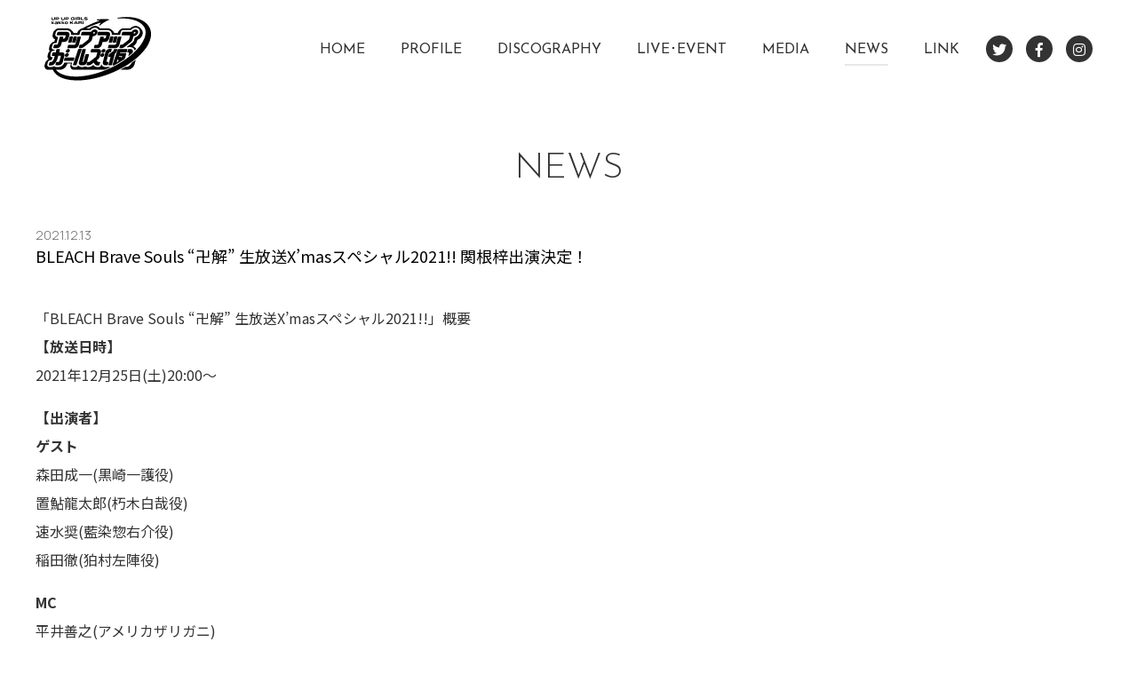

--- FILE ---
content_type: text/html; charset=UTF-8
request_url: http://www.upupgirlskakkokari.com/10140/
body_size: 15160
content:
<!DOCTYPE html>
<html lang="ja">
<head>
    <meta charset="UTF-8">
    <title>BLEACH Brave Souls “卍解” 生放送X’masスペシャル2021!! 関根梓出演決定！ | アップアップガールズ(仮) オフィシャルウェブサイト</title>
    <meta name="description" content="ハロプロエッグの研修過程を修了し、更なるステップアップの為に結成された「アップアップガールズ(仮)」。常に命懸けでライブを行う等、日々一杯一杯になりながらも“上へ上へ”を目指す。">
    <meta name="keywords" content="アップアップガールズ(仮), UPUPGIRLS(仮), ハロプロエッグ,アップフロント,アプガ,関根梓,古谷柚里花,鈴木芽生菜,工藤菫,鈴木あゆ,小山星流,青柳佑芽,住田悠華,アイドル,upup,girls,Dancing,Cute,upupgirlskakkokari,up,Dance,Live,Music,Song,Singing,LIVE,ライブ,インディーズ,タワーレコード,T-PaletteRecords,アップアップ,sekineazusa,furuyayurika,suzukimeina,kudosumire,suzukiayu,koyamaseina,aoyagiyume,sumidaharuka">
    <meta name="format-detection" content="telephone=no">
    <meta http-equiv="X-UA-Compatible" content="IE=edge">
    <meta name="viewport" content="width=device-width,user-scalable=no,maximum-scale=1">
    
    <link rel="stylesheet" href="http://www.upupgirlskakkokari.com/wp-content/themes/upupgirlskakkokari/assets/css/sanitize.css">
    <link rel="stylesheet" href="http://www.upupgirlskakkokari.com/wp-content/themes/upupgirlskakkokari/assets/css/common.css?t=1608626440">
    <link rel="stylesheet" href="http://www.upupgirlskakkokari.com/wp-content/themes/upupgirlskakkokari/assets/lib/slick/slick.css">
    <link rel="stylesheet" href="http://www.upupgirlskakkokari.com/wp-content/themes/upupgirlskakkokari/assets/font-awesome/css/all.min.css">
    
    <script src="http://www.upupgirlskakkokari.com/wp-content/themes/upupgirlskakkokari/assets/lib/jquery-3.4.1.min.js"></script>
        
    <!-- OG Tag -->
    <meta property="og:title" content="アップアップガールズ(仮) オフィシャルウェブサイト" />
    <meta property="og:description" content="ハロプロエッグの研修過程を修了し、更なるステップアップの為に結成された「アップアップガールズ(仮)」。常に命懸けでライブを行う等、日々一杯一杯になりながらも“上へ上へ”を目指す。" />
    <meta property="og:type" content="website" />
    <meta property="og:url" content="http://www.upupgirlskakkokari.com" />
    <meta property="og:image" content="http://www.upupgirlskakkokari.com/wp-content/themes/upupgirlskakkokari/assets/img/ogp.png" />
    <meta property="og:locale" content="ja_JP" />
    <link rel="shortcut icon" href="http://www.upupgirlskakkokari.com/wp-content/themes/upupgirlskakkokari/assets/img/favicon.ico">
    <link rel="apple-touch-icon" href="http://www.upupgirlskakkokari.com/wp-content/themes/upupgirlskakkokari/assets/img/apple-touch-icon.png" />
    
    <!-- Global site tag (gtag.js) - Google Analytics -->
    <script async src="https://www.googletagmanager.com/gtag/js?id=UA-41302410-1"></script>
    <script>
       window.dataLayer = window.dataLayer || [];
       function gtag(){dataLayer.push(arguments);}
       gtag('js', new Date());

       gtag('config', 'UA-41302410-1');
    </script>
    
</head>

<body>
<div id="wrapper">
    <header class="header">
        <div class="header_inner">
            <h1 class="header_logo">
                <a href="http://www.upupgirlskakkokari.com">
                    <img src="http://www.upupgirlskakkokari.com/wp-content/themes/upupgirlskakkokari/assets/img/logo.svg" alt="アップアップガールズ(仮)">
                </a>
            </h1>
            <a class="btn_menu load">
                <span></span>
                <span></span>
                <span></span>
            </a>
            <div class="global_nav load">
                <div class="global_nav_inner">
                    <ul class="global_nav_list">
                        <li class="global_nav_item">
                            <a href="http://www.upupgirlskakkokari.com">HOME</a>
                        </li>
                        <li class="global_nav_item">
                            <a href="http://www.upupgirlskakkokari.com/profile">PROFILE</a>
                        </li>
                        <li class="global_nav_item">
                            <a href="http://www.upupgirlskakkokari.com/discography">DISCOGRAPHY</a>
                        </li>
                        <li class="global_nav_item">
                            <a href="http://www.upupgirlskakkokari.com/live_event_cal">LIVE･EVENT</a>
                        </li>
                        <li class="global_nav_item">
                            <a href="http://www.upupgirlskakkokari.com/media">MEDIA</a>
                        </li>
                        <li class="global_nav_item current">
                            <a href="http://www.upupgirlskakkokari.com/news">NEWS</a>
                        </li>
                        <li class="global_nav_item">
                            <a href="http://www.upupgirlskakkokari.com/link">LINK</a>
                        </li>
                    </ul>
                    <ul class="sns_list">
                        <li><a href="https://twitter.com/uugirlsofficial" target="_blank" class="twitter"></a></li>
                        <li><a href="https://www.facebook.com/upupgirlsofficial/" target="_blank" class="facebook"></a></li>
                        <li><a href="https://www.instagram.com/upupgirlsofficial/?hl=ja" target="_blank" class="instagram"></a></li>
                    </ul>
                </div>
            </div>
        </div>
    </header>
    <main>
        <div class="main page">
            <section class="section section_news">
                <div class="container">
                    <h2 class="page_title">NEWS</h2>
                    
                    <time class="single_date" datetime="2021-12-13">2021.12.13</time>
                    <h3 class="single_title">BLEACH Brave Souls “卍解” 生放送X’masスペシャル2021!! 関根梓出演決定！</h3>
                    <div class="single_contents">
                                                    <p>「BLEACH Brave Souls “卍解” 生放送X’masスペシャル2021!!」概要<br />
<strong>【放送日時】</strong><br />
2021年12月25日(土)20:00～</p>
<p><strong>【出演者】</strong><br />
<strong>ゲスト</strong><br />
森田成一(黒崎一護役)<br />
置鮎龍太郎(朽木白哉役)<br />
速水奨(藍染惣右介役)<br />
稲田徹(狛村左陣役)</p>
<p><strong>MC</strong><br />
平井善之(アメリカザリガニ)<br />
関根梓(アップアップガールズ(仮))</p>
<p>2021年12月25日(土)20:00より「BLEACH Brave Souls “卍解” 生放送X’masスペシャル2021!!」を配信いたします。</p>
<p>本番組には森田成一さん(黒崎一護役)、置鮎龍太郎さん(朽木白哉役)、速水奨さん(藍染惣右介役)、稲田徹さん(狛村左陣役)、アメリカザリガニ 平井善之さん、アップアップガールズ(仮)関根梓さんが出演いたします。</p>
<p>番組連動キャンペーンとして、抽選で出演声優全員のサイン入りグッズが当たる「RTキャンペーン」や視聴者参加型の「コメント読み上げ」などを開催いたします。ぜひご参加ください！</p>
<p><strong>【コンテンツ】</strong><br />
20:00頃：オープニング、ブレソルニュース(1)<br />
20:30頃：レイドプレイ、NGワードゲーム、ブレソル逆かるた<br />
21:00頃：BLEACHニュース、ブレソルニュース(2)<br />
21:30頃：ブレソルお年玉くじ結果発表、エンディング</p>
<p>※番組内容や時間、ゲストなどは予告なく変更する場合がございます。</p>
<p><strong>【「“卍解” 生放送X’masスペシャル2021!!」特設ページ】</strong><br />
<a href="https://www.bleach-bravesouls.com/news/211225/" target="_blank" rel="noopener noreferrer">https://www.bleach-bravesouls.com/news/211225/</a></p>
                                            </div>
                    
                    <ul class="sns_share">
                        <li id="twitter"><a href="https://twitter.com/share" class="twitter-share-button" data-text="BLEACH Brave Souls “卍解” 生放送X’masスペシャル2021!! 関根梓出演決定！ | アップアップガールズ(仮)" data-related="" data-lang="ja" data-count="none" data-url="http://www.upupgirlskakkokari.com/10140/">ツイート</a></li>
                        <li id="facebook">
                            <div class="fb-share-button" data-href="http://www.upupgirlskakkokari.com/" data-layout="button" data-size="small"><a target="_blank" href="https://www.facebook.com/sharer/sharer.php?u=http%3A%2F%2Fwww.upupgirlskakkokari.com%2F&amp;src=sdkpreparse" class="fb-xfbml-parse-ignore">シェア</a></div>
                        </li>
                        <li>
                            <script language="JavaScript">
                              function line_button_tag(){
                                var tag= "<div class='line-it-button' data-lang='ja' data-type='share-a' data-ver='2' data-url='{0}' style='display: none;'></div>";
                                tag = tag.replace(/\{0\}/g, location.href);
                                return tag;
                              }
                            </script>
                            <script language="JavaScript">document.write(line_button_tag());</script>

                            <script src="https://d.line-scdn.net/r/web/social-plugin/js/thirdparty/loader.min.js" async="async" defer="defer"></script>
                        </li>
                    </ul>
                    <div class="btn_wrapper">
                        <a class="btn" href="http://www.upupgirlskakkokari.com/news">BACK</a>
                    </div>
                         
                </div>
            </section>
        </div>
    </main>
<script type="text/javascript">
//twitter
!function(d,s,id){var js,fjs=d.getElementsByTagName(s)[0];if(!d.getElementById(id)){js=d.createElement(s);js.id=id;js.src="//platform.twitter.com/widgets.js";fjs.parentNode.insertBefore(js,fjs);}}(document,"script","twitter-wjs");
//fb
(function(d, s, id) {
var js, fjs = d.getElementsByTagName(s)[0];
if (d.getElementById(id)) return;
js = d.createElement(s); js.id = id;
js.src = "https://connect.facebook.net/ja_JP/sdk.js#xfbml=1&version=v3.3";
fjs.parentNode.insertBefore(js, fjs);
}(document, 'script', 'facebook-jssdk'));
</script>


    <footer class="footer">
        <div class="footer_inner">
            <a class="footer_logo" href="http://www.upupgirlskakkokari.com">
                <img src="http://www.upupgirlskakkokari.com/wp-content/themes/upupgirlskakkokari/assets/img/logo_w.svg" alt="アップアップガールズ(仮)">
            </a>
            <ul class="footer_link">
                <li class="footer_link_item">
                    <ul>
                        <li>Fanclub</li>
                        <li><a href="https://fc.upupgirlskakkokari.com/" target="_blank">アップアップガールズ(FC)</a></li>
                    </ul>
                </li>
                <li class="footer_link_item">
                    <ul>
                        <li>Homepage</li>
                        <li><a href="http://upupgirls2.jp/" target="_blank">アップアップガールズ(2)</a></li>
                        <li><a href="https://upupgirls-prowrestling.officialsite.co/" target="_blank">アップアップガールズ(プロレス)</a></li>
                    </ul>
                </li>
                <li class="footer_link_item">
                    <ul>
                        <li>Twitter</li>
                        <li><a href="https://twitter.com/uugirlsofficial" target="_blank">アップアップガールズオフィシャル</a></li>
                        <li><a href="https://twitter.com/uug2official" target="_blank">アップアップガールズ(2)</a></li>
                        <li><a href="https://twitter.com/uug_p_staff" target="_blank">アップアップガールズ(プロレス)</a></li>
                    </ul>
                </li>
                <li class="footer_link_item">
                    <ul>
                        <li>YouTube</li>
                        <li><a href="https://www.youtube.com/user/upupgirlsofficial" target="_blank">アップアップガールズオフィシャル</a></li>
                        <li><a href="https://www.youtube.com/channel/UC-Aa9N50mLy0-i8Unl88Gpw" target="_blank">アップアップガールズ(YouTuber)</a></li>
                        <li><a href="https://www.youtube.com/channel/UCH7t3rTrr3IIOXICPpAnoDQ" target="_blank">にきチャン！</a></li>
                    </ul>
                </li>
                <li class="footer_link_item">
                    <ul>
                        <li>SHOWROOM</li>
                        <li><a href="https://www.showroom-live.com/upupgirls" target="_blank">アップアップガールズ(仮)</a></li>
                        <li><a href="https://www.showroom-live.com/upupgirls2" target="_blank">アップアップガールズ(2)</a></li>
                        <li><a href="https://www.showroom-live.com/upupgirls-prowrestling" target="_blank">アップアップガールズ(プロレス)</a></li>
                    </ul>
                </li>
                <li class="footer_link_item">
                    <ul>
                        <li>Blog</li>
                        <li><a href="https://ameblo.jp/upupgirls-kakko-kari/" target="_blank">アップアップガールズ(仮)</a></li>
                        <li><a href="https://ameblo.jp/upupgirls2ki/" target="_blank">アップアップガールズ(2)</a></li>
                        <li><a href="https://ameblo.jp/upupgirls-prowrestling/" target="_blank">アップアップガールズ(プロレス)</a></li>
                    </ul>
                </li>
                <li class="footer_link_item">
                    <ul>
                        <li>Shop</li>
                        <li><a href="https://upupgirls.official.ec/" target="_blank">UP UP GIRLS SHOP</a></li>
                    </ul>
                </li>
            </ul>
            <div class="copyright">
                <small>Copyright&copy; upupgirlskakkokari</small>
            </div>
        </div>
    </footer>
</div>
<script type="text/javascript" src="http://www.upupgirlskakkokari.com/wp-content/themes/upupgirlskakkokari/assets/lib/slick/slick.min.js"></script>
<script>
var path = "http://www.upupgirlskakkokari.com/wp-content/themes/upupgirlskakkokari";
</script>
<script src="http://www.upupgirlskakkokari.com/wp-content/themes/upupgirlskakkokari/assets/js/main.js?t=20201217001"></script>
</body>
</html>


--- FILE ---
content_type: text/css
request_url: http://www.upupgirlskakkokari.com/wp-content/themes/upupgirlskakkokari/assets/css/common.css?t=1608626440
body_size: 50499
content:
@charset "utf-8";
@import url('https://fonts.googleapis.com/css?family=Noto+Sans+JP:300,400,500,700&display=swap&subset=japanese');
@import url('https://fonts.googleapis.com/css2?family=Josefin+Sans:wght@100;300;400;500;700&display=swap');
@import url('https://fonts.googleapis.com/css2?family=Manrope:wght@300;400;500;700&display=swap');
@import url('https://fonts.googleapis.com/css2?family=Allura&display=swap');

/*---------------------------------
Font
-----------------------------------

font-family: 'Josefin Sans', sans-serif;
font-family: 'Manrope', sans-serif;
font-family: 'Allura', cursive;

---------------------------------*/

html {
    margin: 0;
    padding: 0;
    font-size: 62.5%;
    -webkit-text-size-adjust: 100%;
    -ms-text-size-adjust: 100%;
    width: 100%;
    height: 100%;
    background: #fff;
}

body {
    margin: 0;
    font-family: 'Noto Sans JP', -apple-system, BlinkMacSystemFont, "游ゴシック", YuGothic, "ヒラギノ角ゴ ProN W3", "Hiragino Kaku Gothic ProN", "メイリオ", Meiryo, "Helvetica Neue", sans-serif;
    color: #333;
    height: 100%;
    width: 100%;
    font-size: 1.6rem;
}

div {
    box-sizing: border-box;
}

a {
    color: #333;
    text-decoration: none;
}

a:visited {
    color: #333;
}

ul {
    list-style: none;
    padding: 0;
    margin: 0;
}

/*---------------------------------
Common
---------------------------------*/

#wrapper {
    position: relative;
    height: auto;
}

.fadein_sc {
    opacity: 0;
    transform: translateY(120px);
    transition: opacity .6s .1s,transform .6s .1s;
}

.container {
    max-width: 90%;
    margin: 0 auto;
}

.display_pc {
    display: none;
}

.display_sp {
    display: block;
}

@media (min-width: 768px) {

    .display_pc {
        display: block;
    }

    .display_sp {
        display: none;
    }
}

@media (min-width: 1201px) {
    
    .container {
        max-width: 1200px;
    }
    
}

/*-------------------------------
Btn
---------------------------------*/

.btn_wrapper {
    margin-top: 20px;
    text-align: center;
}

.btn {
    display: inline-block;
    background-color: #232323;
    color: #fff;
    padding: 12px 0;
    width: 134px;
    border-radius: 3px;
    font-size: 1.2rem;
    font-family: 'Josefin Sans', sans-serif;
    font-weight: 400;
    text-align: center;
    position: relative;
    transition: background-color .3s;
}

.btn::after {
    content: "";
    position: absolute;
    background: url(../img/arrow_right_w.svg);
    background-size: contain;
    width: 6px;
    height: 11px;
	top: 50%;
    transform: translateY(-50%);
    -webkit-transform: translateY(-50%);
    -ms-transform: translateY(-50%);
    right: 6px;
}

a.btn {
    color: #fff;
}

.btn:hover {
    background-color: #868686;
}

@media (min-width: 768px) {
    
    .btn_wrapper {
        margin-top: 40px;
    }
    
    .btn {
        height: 64px;
        font-size: 2.0rem;
        padding: 20px 0;
        min-width: 268px;
    }

    .btn::after {
        width: 8px;
        height: 14px;
        right: 15px;
    }

}


/*-------------------------------
Title Text List
---------------------------------*/

.section_title {
    margin: 0;
    padding: 0 0 18px;
    font-size: 2.2rem;
    font-weight: 300;
    font-family: 'Josefin Sans', sans-serif;
    line-height: 1em;
}

.page_title {
    margin: 0;
    padding: 0 0 24px;
    font-size: 2.4rem;
    font-weight: 300;
    font-family: 'Josefin Sans', sans-serif;
    line-height: 1em;
    text-align: center;
}

@media (min-width: 1201px) {
    
    .section_title {
        margin: 0;
        padding: 0 0 30px;
        font-size: 4.0rem;
        font-weight: 300;
        font-family: 'Josefin Sans', sans-serif;
        line-height: 1em;
    }
    
    .page_title {
        margin: 0;
        padding: 0 0 40px;
        font-size: 4.0rem;
        font-weight: 300;
        font-family: 'Josefin Sans', sans-serif;
        line-height: 1em;
        text-align: center;
    }

}


/*-------------------------------
Pager
---------------------------------*/

.pagination {
    margin: 24px 0 0;
}

.pagination_list {
    margin: 0;
    padding: 0;
    display: flex;
    flex-wrap: wrap;
    justify-content: center;
}

.pagination_list li .pages {
    display: none;
}

.pagination_list li a {
    display: block;
    width: 26px;
    height: 100%;
    text-align: center;
    padding: 4px 0;
    margin: 0 4px;
    font-family: 'Josefin Sans', sans-serif;
    font-size: 1.3rem;
    background: #fff;
    color: #000;
}

.pagination_list li .current {
    display: block;
    width: 26px;
    height: 100%;
    text-align: center;
    padding: 4px 0;
    margin: 0 4px;
    font-family: 'Josefin Sans', sans-serif;
    font-size: 1.3rem;
    background: #000;
    color: #fff;
}

@media (min-width: 768px) {
    .pagination_list li a {
        font-size: 1.6rem;
        padding: 6px 0;
        width: 32px;
    }

    .pagination_list li .current {
        font-size: 1.6rem;
        padding: 6px 0;
        width: 32px;
    }

    .pagination_list li a {
        transition: background-color .3s;
    }

    .pagination_list li a:hover {
        background: #ebebeb;
    }
}

/*---------------------------------
Header
---------------------------------*/

.header {
    position: fixed;
    top: 0;
    left: 0;
    /*position: relative;*/
    height: 80px;
    background: #fff;
    width: 100%;
    z-index: 99;
}

.header_inner {
    max-width: 90%;
    margin: 0 auto;
}

.header_logo {
    display: inline-block;
    width: 90px;
    height: auto;
    margin: 10px 0 0;
    transition: opacity .3s , width .3s;
}

.header_logo img {
    width: 100%;
    height: auto;
}

@media (min-width: 1201px) {
    .header {
        height: 110px;
        transition: height .3s, box-shadow .3s;
    }
    
    .header_inner {
        max-width: calc( 100% - 100px );
        margin: 0 auto;
        height: 110px;
        position: relative;
    }

    .header_logo {
        width: 120px;
        height: auto;
        margin: 15px 0 0;
    }
}

/*--------------------------------
Menu Btn
---------------------------------*/

.btn_menu {
    display: block;
    height: 80px;
    width: 80px;
    position: absolute;
    top: 0;
    right: 0;
    margin: auto;
    cursor: pointer;
    transition: opacity .3s;
    background: #FFF;
    text-decoration: none;
}

.btn_menu:hover {
    text-decoration: none;
}

.btn_menu span {
    display: block;
    height: 2px;
    width: 40px;
    background: #333333;
    margin: 24px auto 0;
    transition: transform .3s;
    transform-origin: left;
}

.btn_menu span:nth-child(2) {
    margin-top: 12px;
    background: #333333;
    transition: opacity.3s;
}

.btn_menu span:nth-child(3) {
    margin-top: 12px;
    background: #333333;
    transform-origin: left;
}

.btn_menu.active span:nth-child(1) {
    transform: rotate(45deg) translate(2px, -5px);
    width: 46px;

}

.btn_menu.active span:nth-child(2) {
    opacity: 0;
}

.btn_menu.active span:nth-child(3) {
    transform: rotate(-45deg) translate(2px, 5px);
    width: 46px;

}

@media (min-width: 1221px) {
    
    .btn_menu {
        display: none;
    }
    
}

/*-------------------------------
Global Nav
---------------------------------*/

.global_nav {
    position: fixed;
    top: 80px;
    left: 0;
    width: 100%;
    background: #fff;
    text-align: left;
    transform: translateX(-100%);
    animation: global_nav_close .4s ease forwards;
}

.global_nav.load {
    animation: global_nav_stop .0s;
}

.global_nav.active {
    min-height: 100vh;
    animation: global_nav_open .4s ease forwards;
}

@keyframes global_nav_open {
    0% {
        -webkit-transform: translateX(-100%);
        transform: translateX(-100%);
    }
    100% {
        -webkit-transform: translateX(0px);
        transform: translateX(0px);
    }
}

@keyframes global_nav_stop {
    0% {
        -webkit-transform: translateY(-100%);
        transform: translateY(-100%);
    }
}

@keyframes global_nav_close {
    0% {
        -webkit-transform: translateX(0px);
        transform: translateX(0px);
    }
    100% {
        -webkit-transform: translateX(-100%);
        transform: translateX(-100%);
    }
}

.global_nav_item {
    position: relative;
}

.global_nav_item a {
    padding: 15px 10px;
    display: block;
    text-align: left;
    border-top: 1px solid #d4d4d4;
    font-family: 'Josefin Sans', sans-serif;
    color: #333333;
    font-weight: 400;
    font-size: 1.6rem;
    position: relative;
}


.global_nav_item a::after {
    content: "";
    position: absolute;
    background: url(../img/arrow_right_g.svg);
    background-size: contain;
    width: 6px;
    height: 11px;
	top: 50%;
    transform: translateY(-50%);
    -webkit-transform: translateY(-50%);
    -ms-transform: translateY(-50%);
    right: 24px;
}

.global_nav_item a:hover {
    text-decoration: none;
}
    
.global_nav_item:last-child a {
    border-bottom: 1px solid #d4d4d4;
}
    
.global_nav_item a img {
    width: auto;
    height: 20px;
    margin-right: 8px;
    margin-top: -3px;
}

.global_nav_item a span {
    display: inline-block;
    margin: 10px 0 0;
}

.sns_list {
    display:-webkit-box;
    display:-webkit-flex;
    display:-ms-flexbox;
    display: flex;
    justify-content: center;
    margin: 30px 0 0 0;
    padding: 0;
}

.sns_list li a {
    width: 50px;
    height: 50px;
    line-height: 44px;
    border-radius: 50%;
    background: #333;
    display: block;
    vertical-align: middle;
    text-align: center;
    font-size: 2.8rem;
}

.sns_list li+li {
    margin: 0 0 0 20px;
}

.sns_list li.showroom a {
    width: 46px;
    height: 46px;
    line-height: 46px;
    border-radius: 15px;
    background: #fff;
    display: block;
    vertical-align: middle;
    text-align: center;
    font-size: 2.8rem;
}

.sns_list li.showroom a img {
    width: 100%;
    height: auto;
}

.twitter::after {
    content: "\f099";
    font-family: 'Font Awesome 5 Brands';
    font-weight: 400;
    color: #fff;
}

.facebook::after {
    content: "\f39e";
    font-family: 'Font Awesome 5 Brands';
    font-weight: 400;
    color: #fff;
}

.instagram::after {
    content: "\f16d";
    font-family: 'Font Awesome 5 Brands';
    font-weight: 400;
    color: #fff;
}

.line::after {
    content: "\f3c0";
    font-family: 'Font Awesome 5 Brands';
    font-weight: 400;
    color: #fff;
}

@media (min-width: 1221px) {
    
    .global_nav {
        display: inline-block;
        position: absolute;
        top: 0;
        left: inherit;
        right: 0;
        height: auto;
        width: auto;
        max-width: calc( 100% - 220px );
        background: rgba(0,0,0,0);
        margin-top: 40px;
        transform: inherit;
        animation: inherit;
    }
    
    .global_nav_inner {
        display:-webkit-box;
        display:-webkit-flex;
        display:-ms-flexbox;
        display: flex;
        margin: 0;
        padding: 0;
    }
    
    .global_nav.active {
        min-height: inherit;
        animation: none;
    }

    .global_nav_list {
        display:-webkit-box;
        display:-webkit-flex;
        display:-ms-flexbox;
        display: flex;
        margin: 0;
        padding: 0;
        border: 0;
    }

    .global_nav_item {
        position: relative;
        padding: 0 20px 0;
    }
    
    .global_nav_item:last-child {
        padding: 0 0 0 20px;
    }
    
    .global_nav_item a {
        height: 30px;
        line-height: 32px;
        padding: 0px;
        font-size: 1.6rem;
        text-align: center;
        display: block;
        border-top: none;
        transition: border .3s;
        position: relative;
    }
    
    .global_nav_item a::after {
        display: none;
    }
    
    .global_nav_item a:hover {
        /*color: #7c7c7c;*/
    }
    
    .global_nav_item:last-child a {
        border-bottom: none;
    }
    
    .global_nav_item a::before {
        position: absolute;
        bottom: -4px;
        left: 0;
        content: '';
        width: 100%;
        height: 2px;
        background: #e8e8e8;
        transform: scale(0, 1);
        transform-origin: left top;
        transition: transform .3s;
    }
    
    .global_nav_item.current a::before {
        transform: scale(1, 1);
    }
    
    .global_nav_item a:hover::before {
        transform: scale(1, 1);
    }
    
    .sns_list {
        justify-content: flex-start;
        margin: 0 0 0 30px;
    }

    .sns_list li a {
        width: 30px;
        height: 30px;
        line-height: 26px;
        font-size: 1.6rem;
        transition: background .3s;
    }

    .sns_list li.showroom a {
        width: 28px;
        height: 28px;
        line-height: 30px;
        transition: opacity .3s;
    }

    .sns_list li a:hover {
        background: #999;
    }

    .sns_list li.showroom a:hover {
        opacity: .7;
        background: #fff;
    }

    .sns_list li+li {
        margin: 0 0 0 15px;
    }
    
}

/*-------------------------------
BANNER
---------------------------------*/

.banner_slider_area_wrap {
	position: relative;
	display: block;
	width: 100%;
	height: auto;
    padding: 0;
}
.banner_slider_area_wrap ul {
    margin: 0;
    padding: 0;
}

.banner_slider_area_wrap .banner_slider_area {
    margin: 0;
    padding: 0;
	width: 100%;
	position: relative;
}

.banner_slider_area ul li {
    margin: 0;
    padding: 0;
}

.banner_slider_area li img {
    width: 160px;
    height: auto;
    margin: 0 auto;
}

.banner_slider_area li a {
    display: block;
    margin: 0;
}

.prev-arrow {
    position: absolute;
    top: 50%;
    left: 0;
    z-index: 1;
    transform: translateY(-50%);
    -webkit-transform: translateY(-50%);
    -ms-transform: translateY(-50%);
}

.next-arrow {
    position: absolute;
    top: 50%;
    right: 0;
    z-index: 1;
    transform: translateY(-50%);
    -webkit-transform: translateY(-50%);
    -ms-transform: translateY(-50%);
}

.banner_area {
    width: 100%;
    position: fixed;
    bottom: 0px;
    z-index: 3;
    background: #000;
    padding: 20px 0;
    text-align: center;
    background-size: auto auto;
    background-color: rgba(172, 172, 172, .5);
    background-image: repeating-linear-gradient(-45deg, transparent, transparent 8px, rgba(236, 236, 236, .5) 8px, rgba(236, 236, 236, .5) 16px );
}

/*
.banner_list {
    display:-webkit-box;
    display:-webkit-flex;
    display:-ms-flexbox;
    display: flex;
    justify-content: center;
    margin: 0;
    padding: 0;
}

.banner_list li a {
    transition: opacity .3s;
}

.banner_list li a:hover {
    opacity: .8;
}

.banner_list li a img {
    width: 160px;
    height: auto;
}
*/


@media (min-width: 1201px) {
    
/*
    .banner_area {
        padding: 40px 0;
    }
    
    .banner_list li a img {
        width: 320px;
        height: auto;
    }
*/
    .banner_slider_area li img {
        width: 320px;
        height: auto;
    }
}

/*-------------------------------
Footer SNS LIST
---------------------------------*/

.footer_sns_list_area {
    background: #FAFAFA;
    padding: 30px 0 130px;
}

.footer_sns_title {
    text-align: center;
    margin: 0;
    padding: 0 0 20px;
    font-size: 2.4rem;
    font-weight: 300;
    font-family: 'Josefin Sans', sans-serif;
    line-height: 1em;
}

.footer_sns_list {
    display:-webkit-box;
    display:-webkit-flex;
    display:-ms-flexbox;
    display: flex;
    justify-content: center;
    margin: 0;
    padding: 0;
}

.footer_sns_list li a {
    width: 40px;
    height: 40px;
    border-radius: 50%;
    background: #333;
    display: block;
    vertical-align: middle;
    text-align: center;
    font-size: 2.2rem;
}

.footer_sns_list li+li {
    margin: 0 0 0 15px;
}

@media (min-width: 1201px) {
    
    .footer_sns_list_area {
        padding: 50px 0 250px;
    }
    
    .footer_sns_title {
        padding: 0 0 40px;
        font-size: 3.0rem;
    }
    
    .footer_sns_list li a {
        width: 60px;
        height: 60px;
        font-size: 3.4rem;
        transition: background .3s;
    }
    
    .footer_sns_list li a:hover  {
        background: #999;
    }

    .footer_sns_list li+li {
        margin: 0 0 0 30px;
    }
    
}


/*--------------------------------
Footer
---------------------------------*/

.footer {
    width: 100%;
    height: auto;
    margin: 0;
    padding: 20px 0 15px;
    background: #000;
    color: #fff;
    position: relative;
}

.footer_inner {
    max-width: 90%;
    margin: 0 auto;
}

.footer_logo {
    display: inline-block;
    width: 55px;
    height: auto;
    margin: 0;
    transition: opacity .3s;
}

.footer_logo img {
    width: 100%;
    height: auto;
}

.footer_link {
    display:-webkit-box;
    display:-webkit-flex;
    display:-ms-flexbox;
    display: flex;
    -ms-flex-wrap: wrap;
    flex-wrap: wrap;
    width: 100%;
    margin: 0;
    padding: 20px 0;
}

.footer_link_item {
    width: 50%;
    margin: 0;
    padding: 0;
}

.footer_link_item:nth-child(n + 3) {
    padding: 20px 0 0;
}

.footer_link_item ul li {
    margin: 0;
    padding: 0;
    line-height: 1.6;
}

.footer_link_item ul li:first-child {
    position: relative;
    font-size: 1.6rem;
    font-family: 'Josefin Sans', sans-serif;
    font-weight: 300;
    padding: 0 0 9px;
}

.footer_link_item ul li:first-child::after {
    content: "";
    position: absolute;
    background: url(../img/footer_link_border.svg);
    background-size: contain;
    width: 30px;
    height: 2px;
    bottom: 6px;
    left: 0;
}

.footer_link_item ul li a {
    color: #fff;
    font-size: 1.0rem;
    transition: color .3s;
}

.footer_link_item ul li a:hover {
    color: #b0b0b0;
}

.copyright {
    color: #fff;
    font-size: 1rem;
    text-align: center;
    margin-top: 10px;
    font-family: 'Manrope', sans-serif;
    font-weight: 300;
    letter-spacing: 0.5px;
}


@media (min-width: 1201px) {
    
    .footer {
        width: 100%;
        height: auto;
        margin: 0;
        padding: 50px 0 20px;
        background: #000;
        color: #fff;
        position: relative;
    }

    .footer_inner {
        max-width: 1200px;
        margin: 0 auto;
    }
    
    .footer_logo {
        width: 94px;
        height: auto;
    }

    .footer_logo:hover {
        opacity: 0.7;
    }

    .footer_link {
        padding: 50px 0;
    }
    
    .footer_link_item {
        width: 25%;
    }

    .footer_link_item:nth-child(n + 3) {
        padding: 0;
    }

    .footer_link_item:nth-child(n + 5) {
        padding: 30px 0 0;
    }

    .footer_link_item ul li {
        line-height: 2.0;
    }

    .footer_link_item ul li:first-child {
        position: relative;
        font-size: 2.4rem;
        padding: 0 0 14px;
    }

    .footer_link_item ul li:first-child::after {
        bottom: 20px;
    }

    .footer_link_item ul li a {
        font-size: 1.4rem;
    }
    
    #return_top {
        right: calc( (100vw - 1056px ) /2 + 16px );
    }
    
    .copyright {
        font-size: 1.8rem;
    }

}


/*---------------------------------
Main
---------------------------------*/

.main {
    margin-top: 80px;
}

.section {
    padding: 30px 0;
}

.section.gray {
    background: #FAFAFA;
}

@media (min-width: 1201px) {
    .main {
        margin-top: 110px;
        min-height: calc( 100vh - 616px );
    }

    .section {
        padding: 60px 0;  
    }

}

/*-------------------------------
Slider
---------------------------------*/

.slider_area_wrap {
	position: relative;
	display: block;
	width: 100%;
    height: auto;
}

.slider_area_wrap .slider_area {
    margin: 0;
    padding: 0;
	width: 100%;
	position: relative;
    /*min-height: 150px;*/
}

.slider_area .slider_slide {
    margin: 0;
    padding: 0;
    position: relative;
    /*min-height: 150px;*/
}

.slider_area .slider_slide img {
    width: 100%;
    height: auto;
    /*
    position: absolute;
    top: 0;
    bottom: 0;
    display: block;
    margin: auto 0;
    */
}

.slider_area li a {
    display: block;
}

.slick-initialized{
    opacity: 1
}

.slider_area .slick-dots,.profile_slider_area .slick-dots {
	position: absolute;
	bottom: -10px;
	left: 50%;
	transform: translateX(-50%);
}

.slider_area .slick-dots button,.profile_slider_area .slick-dots button {
	margin: 0;
	padding: 0;
	background: none;
	border: none;
	border-radius: 0;
	outline: none;
	-webkit-appearance: none;
	-moz-appearance: none;
	appearance: none;
}

.slider_area .slick-dots li,.profile_slider_area .slick-dots li {
	display: inline-block;
	margin: 0 18px 0 0 !important;
	width: 10px;
	height: 10px;
	border-radius: 50%;
	background: #FFFFFF;
	transition: .15s ease;
	cursor: pointer;
	border: solid 1px #333;
	box-sizing: border-box;
}

.slider_area .slick-dots > li:last-of-type,.profile_slider_area .slick-dots > li:last-of-type {
	margin-right: 0;
}

.slider_area .slick-dots > li:first-of-type:last-of-type,.profile_slider_area .slick-dots > li:first-of-type:last-of-type {
	display: none !important;
}

.slider_area .slick-dots li:hover,.profile_slider_area .slick-dots li:hover {
	opacity: .5;
}

.slider_area .slick-dots li button,.profile_slider_area .slick-dots li button {
	position: relative;
	text-indent: -9999px;
}

.slider_area .slick-dots li.slick-active,.profile_slider_area .slick-dots li.slick-active {
	background: #333;
}

/*
.prev-arrow {
    position: absolute;
    top: 50%;
    left: 17%;
    z-index: 1;
    transform: translateY(-50%);
    -webkit-transform: translateY(-50%);
    -ms-transform: translateY(-50%);
}

.next-arrow {
    position: absolute;
    top: 50%;
    right: 17%;
    z-index: 1;
    transform: translateY(-50%);
    -webkit-transform: translateY(-50%);
    -ms-transform: translateY(-50%);
}
*/


@media (min-width: 768px) {
    .slider_area_wrap .slider_area {
        margin: 0;
        padding: 0;
        width: 100%;
        position: relative;
        /*min-height: 500px;*/
    }

    .slider_area .slider_slide {
        margin: 0;
        padding: 0;
        position: relative;
        /*min-height: 500px;*/
    }
    
    .slider_area .slick-dots,.profile_slider_area .slick-dots {
        bottom: 0px;
    }

    .slider_area .slick-dots li,.profile_slider_area .slick-dots li {
        margin: 0 23px 0 0 !important;
        width: 13px;
        height: 13px;
    }
}


/*-------------------------------
News
---------------------------------*/
.news_list {
    
}

.news_list_item {
    border-top: 1px solid #DEDEDE;
    padding: 10px 0 15px;
}

.news_list_item:last-child {
    border-bottom: 1px solid #DEDEDE;
}

.news_date {
    color: #707070;
    font-size: 1.2rem;
    font-weight: 300;
    font-family: 'Manrope', sans-serif;
    line-height: 1em;
    vertical-align: middle;
}

.icon_news {
    color: #DC0004;
    font-family: 'Allura', cursive;
    font-size: 1.2rem;
    line-height: 1em;
    vertical-align: middle;
    margin: 0 0 0 3px;
}

.news_list_title {
    font-size: 1.4rem;
    font-weight: 400;
    margin: 0;
    padding: 0;
    line-height: 1.6;
}

@media (min-width: 1201px) {
    .news_list_item {
        padding: 12px 0 20px;
    }
    
    .news_date {
        font-size: 1.4rem;
    }

    .icon_news {
        font-size: 1.4rem;
        margin: 0 0 0 5px;
    }

    .news_list_title {
        font-size: 1.6rem;
        padding: 5px 0 0;
    }
    
    .news_list_title a {
        transition: color .3s;
    }

    .news_list_title a:hover {
        color: #b1b1b1;
    }
}

/*-------------------------------
Top Event
---------------------------------*/
.event_list {
    
}

.event_list_item {
    border-top: 1px solid #DEDEDE;
    padding: 12px 0;
    position: relative;
    display:-webkit-box;
    display:-webkit-flex;
    display:-ms-flexbox;
    display: flex;
    -ms-flex-wrap: wrap;
    flex-wrap: wrap;
}

.event_list_item:last-child {
    border-bottom: 1px solid #DEDEDE;
}

.event_day_area {
    display:-webkit-box;
    display:-webkit-flex;
    display:-ms-flexbox;
    display: flex;
    -ms-flex-wrap: wrap;
    flex-wrap: wrap;
    font-family: 'Manrope', sans-serif;
}

.event_month {
    font-size: 1.4rem;
    font-weight: 400;
    color: #707070;
    text-align: right;
    line-height: 1em;
}

.event_day_of_week {
    width: 32px;
    font-size: 1.4rem;
    font-weight: 400;
    color: #707070;
    text-align: right;
    line-height: 1em;
    padding: 2px 0 0 0;
}

.event_date {
    width: 46px;
    text-align: center;
    font-size: 3.2rem;
    font-weight: 500;
    padding: 0 0 0 5px;
    line-height: 1em;
}

.event_separator {
    font-size: 2.0rem;
    font-weight: 500;
    color: #DEDEDE;
    padding: 0 8px;
}

.event_list_item a {
    display: inline-block;
    width: calc( 100% - 102px );
    font-size: 1.6rem;
}

.event_cat {
    display: inline-block;
    color: #fff;
    background: #333;
    font-size: 1.1rem;
    padding: 3px 5px 0;
    line-height: 1em;
    vertical-align: middle;
    margin: 0 3px 0 0;
    letter-spacing: .2px;
    font-family: 'Josefin Sans', sans-serif;
}

.event_cat.event {
    background: #ff8686;
}

.event_cat.live {
    background: #8dcbb6;
}

.event_cat.stage {
    background: #99c223;
}

@media (min-width: 1201px) {
    .event_list_item {
        padding: 20px 0;
    }

    .event_month {
        font-size: 1.6rem;
    }

    .event_day_of_week {
        width: 38px;
        font-size: 1.6rem;
        padding: 2px 0 0 0;
    }

    .event_date {
        width: 60px;
        font-size: 4.0rem;
        padding: 0 0 0 5px;
    }

    .event_separator {
        font-size: 2.4rem;
        padding: 0 8px;
    }
    
    .event_cat {
        font-size: 1.2rem;
        padding: 5px 8px 2px;
        margin: 0 5px 0 0;
    }

    .event_list_item a {
        width: calc( 100% - 124px );
        font-size: 1.8rem;
        line-height: 2;
    }
}

/*-------------------------------
Event Calendar
---------------------------------*/

.event_calendar_operation_area {
    display:-webkit-box;
    display:-webkit-flex;
    display:-ms-flexbox;
    display: flex;
    -ms-flex-wrap: wrap;
    justify-content: space-between;
    flex-wrap: wrap;
    background: #fafafa;
    margin: 0 0 15px;
    padding: 8px 10px 5px;
    font-family: 'Josefin Sans', sans-serif;
}

.current_month {
    margin: 0;
    padding: 0;
    font-size: 2.4rem;
    font-weight: 400;
    line-height: 1em;
}

.event_calendar_operation_area ul {
    display:-webkit-box;
    display:-webkit-flex;
    display:-ms-flexbox;
    display: flex;
    -ms-flex-wrap: wrap;
}

.event_calendar_operation_area li+li {
    margin: 0 0 0 5px;
}

.event_calendar_operation_area li a {
    display: block;
    padding: 0 3px;
    background: #fff;
    border: 1px solid #707070;
    border-radius: 3px;
    font-size: 1.6rem;
    line-height: 1.4;
}

.event_calendar {
    border-collapse:collapse;
    width: 100%;
    border-bottom: 1px solid #707070;
}

.event_calendar th {
    display: none;
}

.event_calendar td {
    display: block;
    width: 100%;
    border-top: 1px solid #707070;
    border-left: 1px solid #707070;
    border-right: 1px solid #707070;
    padding: 5px;
    font-family: 'Josefin Sans', sans-serif;
    font-size: 2.2rem;
    min-height: 80px;
    vertical-align: top;
}

.event_calendar td a {
    display: block;
}

.event_calendar .empty_cell {
    display: none;
}

.event_calendar .event_cell {
    border-radius: 3px;
    background: #dddddd;
    font-family: 'Noto Sans JP', sans-serif;
    font-size: 1.2rem;
    padding: 2px;
}

.event_calendar .event_cell.event {
/*    background: #c094f5;*/
    background: #ff8686;
}

.event_calendar .event_cell.live {
/*    background: #f67ca5;*/
    background: #8dcbb6;
}

.event_calendar .event_cell.stage {
/*    background: #f4b255;*/
    background: #99c223;
}

.event_calendar .today {
    background: #fffdec;
}

.event_calendar .event_cell+.event_cell {
    margin: 3px 0 0;
}

@media (min-width: 1201px) {
    
    .event_calendar_operation_area {
        margin: 0 0 15px;
        padding: 10px 15px 6px;
    }

    .current_month {
        font-size:3.0rem;
    }
    
    .event_calendar_operation_area li+li {
        margin: 0 0 0 8px;
    }

    .event_calendar_operation_area li a {
        display: block;
        padding: 0 5px;
        background: #fff;
        border: 1px solid #707070;
        border-radius: 3px;
        font-size: 1.8rem;
        line-height: 1.6;
        transition: background .3s;
    }
    
    .event_calendar_operation_area li a:hover {
        background: #ededed;
    }
    
    .event_calendar {
        border-collapse:collapse;
        width: 100%;
        table-layout: fixed;
        border-bottom: none;
    }

    .event_calendar th {
        display: table-cell;
        border: 1px solid #707070;
        font-family: 'Josefin Sans', sans-serif;
        font-weight: 500;
        font-size: 1.6rem;
        padding: 6px 0 3px;
        background: #fafafa;
    }

    .event_calendar th.red {
        color: #DC0004;
    }

    .event_calendar th.blue {
        color: #0a00dc;
    }

    .event_calendar td {
        display: table-cell;
        width: auto;
        border: 1px solid #707070;
        padding: 5px;
        font-family: 'Josefin Sans', sans-serif;
        font-size: 2.2rem;
        height: 120px;
        vertical-align: top;
    }
    
    .event_calendar .empty_cell {
        display: table-cell;
    }

    .event_calendar .event_cell {
        border-radius: 3px;
        font-family: 'Noto Sans JP', sans-serif;
        font-size: 1.2rem;
        padding: 2px;
        transition: background .3s;
    }

    .event_calendar .event_cell+.event_cell {
        margin: 3px 0 0;
    }
    
}

/*-------------------------------
Discography
---------------------------------*/
.discography_list {
    display:-webkit-box;
    display:-webkit-flex;
    display:-ms-flexbox;
    display: flex;
    -ms-flex-wrap: wrap;
    flex-wrap: wrap;
}

.discography_list_item {
    width: 100%;
    position: relative;
}

.discography_list_item:nth-child(n + 2) {
    margin: 15px 0 0 0;
}

.discography_list_item img {
    width: 100%;
    height: auto;
}

.discography_title_overlap {
    text-align: center;
    font-size: 1.6rem;
    padding: 12px 0;
    position: absolute;
    left: 0;
    bottom: 0;
    width: 100%;
    color: #fff;
    background: rgba(0,0,0,.7);
}

.discography_title {
    display: block;
    font-size: 1.6rem;
    padding: 8px 0;
}

.category_list {
    margin: 0;
    padding: 0;
    display:-webkit-box;
    display:-webkit-flex;
    display:-ms-flexbox;
    display: flex;
    -ms-flex-wrap: wrap;
    flex-wrap: wrap;
    justify-content: center;
}

.category_list li {
    margin: 0 0 24px;
}

.category_list li + li {
    margin: 0 0 24px 5px;
}

.category_list li a {
    display: inline-block;
    font-family: 'Josefin Sans', sans-serif;
    font-weight: 500;
    font-size: 1.3rem;
    padding: 0;
    position: relative;
}

.category_list li a.current::before {
    position: absolute;
    bottom: -4px;
    left: 0;
    content: '';
    width: 100%;
    height: 2px;
    background: #e8e8e8;
}

.not_sale {
    text-align: center;
    margin: 30px 0;
}

.category_list li::after {
    content: "/";
    margin: 0 0 0 5px;
}

.category_list li:last-child::after {
    content: "";
    margin: 0 0 0 0;
}

@media (min-width: 1201px) {

    .discography_list {
        justify-content: space-between;
    }
    
    .discography_list_item {
        width: 32%;
        overflow: hidden;
    }

    .discography_list_item:nth-child(n + 2) {
        margin: 0 0 0 0;
    }

    .discography_list_item:nth-child(n + 4) {
        margin: 20px 0 0 0;
    }
    
/*
    .discography_list_item img {
        -webkit-filter: grayscale(100%);
        -moz-filter: grayscale(100%);
        -ms-filter: grayscale(100%);
        -o-filter: grayscale(100%);
        filter: grayscale(100%);
        transition: filter .3s;
    }
    
    .discography_list_item img:hover {
        -webkit-filter: grayscale(0);
        -moz-filter: grayscale(0);
        -ms-filter: grayscale(0);
        -o-filter: grayscale(0);
        filter: grayscale(0);
    }
*/
    
    .discography_list_item img {
        transition: opacity .3s;
    }
    
    
    .discography_list_item img:hover {
        opacity: .7;
    }

    .discography_title_overlap {
        font-size: 1.8rem;
    }
    
    .discography_title {
        font-size: 1.8rem;
        padding: 8px 0 10px;
    }
    
    .category_list li {
        margin: 10px 0 60px;
    }

    .category_list li + li {
        margin: 10px 0 60px 16px;
    }

    .category_list li a {
        display: inline-block;
        font-family: 'Josefin Sans', sans-serif;
        font-weight: 500;
        font-size: 1.8rem;
        padding: 0;
        transition: color .3s;
    }

    .category_list li a:hover {
        color: #b1b1b1f;
    }

    .category_list li::after {
        content: "/";
        margin: 0 0 0 16px;
    }
    
}

/*-------------------------------
Discography Single
---------------------------------*/

.discography_detail_area {
    display:-webkit-box;
    display:-webkit-flex;
    display:-ms-flexbox;
    display: flex;
    -ms-flex-wrap: wrap;
    flex-wrap: wrap;
}

.discography_detail_area_left {
    width: 100%;
}

.discography_detail_area_left img {
    width: 100%;
    height: auto;
}

.discography_detail_area_right {
    width: 100%;
    margin: 20px 0 0 0;
}

.discography_detail_title {
    display: block;
    font-size: 2.0rem;
    font-weight: 400;
    margin: 0 0 5px;
    padding: 0;
}

.discography_detail_cat {
    color: #fff;
    background: #333;
    font-size: 1.1rem;
    padding: 3px 5px 0;
    line-height: 1em;
    vertical-align: middle;
    margin: 0;
    letter-spacing: .2px;
    font-family: 'Josefin Sans', sans-serif;
}

.discography_detail_cat + .discography_detail_cat {
    margin: 0 0 0 3px;
}

.discography_detail_date {
    display: block;
    color: #707070;
    font-size: 1.2rem;
    font-weight: 300;
    font-family: 'Manrope', sans-serif;
    line-height: 1em;
    vertical-align: middle;
    margin: 5px 0;
}

.discography_detail_product_number {
    display: block;
    color: #707070;
    font-size: 1.2rem;
    font-weight: 300;
    font-family: 'Manrope', sans-serif;
    line-height: 1em;
    vertical-align: middle;
    margin: 5px 0;
}

.discography_detail_price {
    display: block;
    color: #707070;
    font-size: 1.2rem;
    font-weight: 300;
    line-height: 1em;
    vertical-align: middle;
}

.discography_detail_content {
    font-size: 1.4rem;
    font-weight: 400;
    margin: 0;
    padding: 0;
    line-height: 2.0;
}

.discography_detail_download {
    display:-webkit-box;
    display:-webkit-flex;
    display:-ms-flexbox;
    display: flex;
    -ms-flex-wrap: wrap;
    flex-wrap: wrap;
    justify-content: space-between;
}

.discography_detail_download li {
    background: #232323;
    text-align: center;
    display: inline-block;
    width: 49%;
    border-radius: 3px;
}

.discography_detail_download li:nth-child(n + 3) {
    margin: 8px 0 0;
}

.discography_detail_download li a {
    color: #fff;
    padding: 8px 0;
    font-size: 1.4rem;
    display: block;
}

@media (min-width: 1201px) {
    
    .discography_detail_area {
        margin: 20px 0 0;
    }
    
    .discography_detail_area_left {
        width: 500px;
    }

    .discography_detail_area_right {
        width: calc( 100% - 580px );
        margin: 0 0 0 80px;
    }

    .discography_detail_title {
        font-size: 2.2rem;
        margin: 0 0 5px;
    }

    .discography_detail_cat {
        font-size: 1.4rem;
        padding: 3px 5px 0;
    }

    .discography_detail_date {
        font-size: 1.4rem;
        margin: 8px 0;
    }

    .discography_detail_product_number {
        font-size: 1.4rem;
        margin: 8px 0;
    }

    .discography_detail_price {
        font-size: 1.4rem;
    }

    .discography_detail_content {
        font-size: 1.6rem;
        margin: 15px 0 0;
    }
    
    .discography_detail_download {
        justify-content: flex-start;
    }

    .discography_detail_download li {
        width: 32%;
        border-radius: 3px;
        transition: background .3s;
    }
    
    .discography_detail_download li:hover {
        background: #868686;
    }
    
    .discography_detail_download li + li {
        margin: 0 0 0 1%;
    }

    .discography_detail_download li:nth-child(n + 3) {
        margin: 0 0 0 1%;
    }
    
    .discography_detail_download li:nth-child(n + 4) {
        margin: 8px 0 0;
    }

    .discography_detail_download li a {
        padding: 12px 0;
        font-size: 1.6rem;
    }
}


/*-------------------------------
Top Movie
---------------------------------*/
.movie_list {
    display:-webkit-box;
    display:-webkit-flex;
    display:-ms-flexbox;
    display: flex;
    -ms-flex-wrap: wrap;
    flex-wrap: wrap;
}

.movie_list_item {
    width: 100%;
    position: relative;
}

.movie_list_item+.movie_list_item {
    margin: 14px 0 0;
}

.movie_wrapper {
    position: relative;
    width: 100%;
    height: 0;
    padding-bottom: 56.25%;
    overflow: hidden;
}

.movie_wrapper iframe {
    position: absolute;
    top: 0;
    left: 0;
    width: 100%;
    height: 100%;
    margin: 0;
    padding: 0;
}


@media (min-width: 1201px) {

    .movie_list_item {
        width: calc( 50% - 34px );
        position: relative;
    }

    .movie_list_item+.movie_list_item {
        margin: 0 0 0 64px;
    }
    
}


/*-------------------------------
Media
---------------------------------*/
.media_list {
    
}

.media_list_item {
    border-top: 1px solid #DEDEDE;
    padding: 10px 0 15px;
}

.media_list + .media_list .media_list_item:first-child {
    border-top: none;
}

.media_list_item:last-child {
    border-bottom: 1px solid #DEDEDE;
}

.media_date {
    color: #707070;
    font-size: 1.3rem;
    font-weight: 300;
    line-height: 1em;
    vertical-align: middle;
}

.media_cat {
    color: #fff;
    background: #333;
    font-size: 1.1rem;
    padding: 3px 5px 0;
    line-height: 1em;
    vertical-align: middle;
    margin: 0 0 0 3px;
    letter-spacing: .2px;
    font-family: 'Josefin Sans', sans-serif;
}

.media_cat.magazine {
    background: #008b03;
}

.media_cat.movie {
    background: #e829ff;
}

.media_cat.radio {
    background: #ff6a29;
}

.media_cat.tv {
    background: #ff5773;
}

.media_cat.web {
    background: #00c0d7;
}

.media_list_title {
    font-size: 1.4rem;
    font-weight: 400;
    margin: 5px 0 0;
    padding: 0;
    line-height: 1.6;
}



@media (min-width: 1201px) {
    .media_list_item {
        padding: 12px 0 20px;
    }
    
    .media_date {
        font-size: 1.5rem;
    }
    
    .media_cat {
        font-size: 1.2rem;
        padding: 5px 8px 2px;
        margin: 0 0 0 5px;
    }

    .media_list_title {
        font-size: 1.6rem;
        padding: 5px 0 0;
    }
    
    .media_list_title a {
        transition: color .3s;
    }

    .media_list_title a:hover {
        color: #b1b1b1;
    }
    
}


/*-------------------------------
Profile 
---------------------------------*/
.profile_list {
    display:-webkit-box;
    display:-webkit-flex;
    display:-ms-flexbox;
    display: flex;
    -ms-flex-wrap: wrap;
    flex-wrap: wrap;
}

.profile_list_item {
    width: 100%;
    font-size: 1.8rem;
    font-weight: 400;
    text-align: center;
}

.profile_list_item + .profile_list_item {
    margin: 20px 0 0;
}

.profile_list_item img {
    width: 100%;
    height: auto;
    margin: 0 0 8px 0;
}

.profile_img {
    width: 100%;
    height: auto;
    position: relative;
}

.profile_list_item .profile_img:after{
    content: '';
	display: inline-block;
	width: 100%;
	height: 100%;
	background: url(../img/profile_mask_down.png) no-repeat;
	background-size: 98% 98%;
    position: absolute;
    top: 6px;
    left: 10px;
}

.profile_list_item .profile_img.up:after{
	background: url(../img/profile_mask_up.png) no-repeat;
	background-size: 98% 98%;
    top: 6px;
    left: 12px;
}

.profile_list_item .profile_img.purple:after{
	background: url(../img/profile_bg_down_purple.png) no-repeat;
	background-size: 98% 98%;
}

.profile_list_item .profile_img.purple.up:after{
	background: url(../img/profile_bg_up_purple.png) no-repeat;
	background-size: 98% 98%;
}

.profile_list_item .profile_img.red:after{
	background: url(../img/profile_bg_down_red.png) no-repeat;
	background-size: 98% 98%;
}

.profile_list_item .profile_img.red.up:after{
	background: url(../img/profile_bg_up_red.png) no-repeat;
	background-size: 98% 98%;
}

.profile_list_item .profile_img.blue:after{
	background: url(../img/profile_bg_down_blue.png) no-repeat;
	background-size: 98% 98%;
}

.profile_list_item .profile_img.blue.up:after{
	background: url(../img/profile_bg_up_blue.png) no-repeat;
	background-size: 98% 98%;
}

.profile_list_item .profile_img.orange:after{
	background: url(../img/profile_bg_down_orange2.png) no-repeat;
	background-size: 98% 98%;
}

.profile_list_item .profile_img.orange.up:after{
	background: url(../img/profile_bg_up_orange2.png) no-repeat;
	background-size: 98% 98%;
}

.profile_list_item .profile_img.yellow:after{
	background: url(../img/profile_bg_down_yellow.png) no-repeat;
	background-size: 98% 98%;
}

.profile_list_item .profile_img.yellow.up:after{
	background: url(../img/profile_bg_up_yellow.png) no-repeat;
	background-size: 98% 98%;
}

.profile_list_item .profile_img.green:after{
	background: url(../img/profile_bg_down_green2.png) no-repeat;
	background-size: 98% 98%;
}

.profile_list_item .profile_img.green.up:after{
	background: url(../img/profile_bg_up_green2.png) no-repeat;
	background-size: 98% 98%;
}

.profile_list_item .profile_img.pink:after{
	background: url(../img/profile_bg_down_pink2.png) no-repeat;
	background-size: 98% 98%;
}

.profile_list_item .profile_img.pink.up:after{
	background: url(../img/profile_bg_up_pink2.png) no-repeat;
	background-size: 98% 98%;
}

.profile_list_item .profile_img.white:after{
	background: url(../img/profile_bg_down_white.png) no-repeat;
	background-size: 98% 98%;
}

.profile_list_item .profile_img.white.up:after{
	background: url(../img/profile_bg_up_white.png) no-repeat;
	background-size: 98% 98%;
}

.profile_list_item .profile_img.brown:after{
	background: url(../img/profile_bg_down_brown.png) no-repeat;
	background-size: 98% 98%;
}

.profile_list_item .profile_img.brown.up:after{
	background: url(../img/profile_bg_up_brown.png) no-repeat;
	background-size: 98% 98%;
}

/* for IE */
@media screen\0 {
    
    .profile_list_item .profile_img:after{
        content: '';
        display: none;
    }

}

.profile_list_item .profile_img .profile_img_mask {
    width: 100%;
    height: auto;
    position: relative;
    z-index: 2;
    -webkit-mask-image: url(../img/profile_mask_down.png);
    mask-image: url(../img/profile_mask_down.png);
    -webkit-mask-size: contain;
    mask-size: contain;
    mask-repeat: no-repeat;
    -webkit-mask-repeat: no-repeat;
}

.profile_list_item .profile_img.up .profile_img_mask {
    -webkit-mask-image: url(../img/profile_mask_up.png);
    mask-image: url(../img/profile_mask_up.png);
}

.profile_sns_list {
    display:-webkit-box;
    display:-webkit-flex;
    display:-ms-flexbox;
    display: flex;
    justify-content: center;
    margin: 10px 0 0 0;
    padding: 0;
}

.profile_sns_list li a {
    width: 40px;
    height: 40px;
    line-height: 36px;
    border-radius: 50%;
    background: #333;
    display: block;
    vertical-align: middle;
    text-align: center;
    font-size: 2.0rem;
}

.profile_sns_list li.showroom a {
    width: 40px;
    height: 40px;
    line-height: 40px;
    border-radius: 15px;
    background: #fff;
    display: block;
    vertical-align: top;
    text-align: center;
    font-size: 2.0rem;
}

.profile_sns_list li.showroom a img {
    width: 100%;
    height: auto;
}

.profile_sns_list li+li {
    margin: 0 0 0 10px;
}

@media (min-width: 768px) {

    .profile_list {
    }
    
    .profile_list_item {
        width: 48%;
        font-size: 1.8rem;
        font-weight: 400;
        text-align: center;
    }

    .profile_list_item + .profile_list_item {
        margin: 0 0 0;
    }
    
    .profile_list_item:nth-child(n + 3) {
        margin: 20px 0 0;
    }
    
}

@media (min-width: 1201px) {
    
    .profile_list {
    }
    
    .profile_list_item {
        width: 23%;
        font-size: 1.8rem;
        font-weight: 400;
        text-align: center;
    }

    .profile_list_item + .profile_list_item {
        margin: 0 0 0;
    }
    
    .profile_list_item:nth-child(n + 3) {
        margin: 0 0 0;
    }
    
    .profile_list_item:nth-child(n + 5) {
        margin: 20px 0 0;
    }
    
    .profile_img {
        transition: opacity .3s;
    }
    
    .profile_img:hover {
        opacity: .7;
    }
    
    .profile_sns_list li a {
        width: 30px;
        height: 30px;
        line-height: 26px;
        border-radius: 50%;
        background: #333;
        display: block;
        vertical-align: middle;
        text-align: center;
        font-size: 1.6rem;
    }
    
    .profile_sns_list li.showroom a {
        width: 30px;
        height: 30px;
        line-height: 30px;
        border-radius: 0;
        background: #fff;
        display: block;
        vertical-align: top;
        text-align: center;
        font-size: 2.0rem;
    }
    
}

/*-------------------------------
Profile Single
---------------------------------*/

.profile_detail_area {
    display:-webkit-box;
    display:-webkit-flex;
    display:-ms-flexbox;
    display: flex;
    -ms-flex-wrap: wrap;
    flex-wrap: wrap;
}

.profile_detail_area_left {
    width: 100%;
}

.profile_detail_area_left img {
    width: 100%;
    height: auto;
}

.profile_detail_area_right {
    width: 100%;
    margin: 20px 0 0 0;
}

.profile_detail_title {
    display: block;
    font-size: 2.8rem;
    font-weight: 400;
    margin: 0 0 5px;
    padding: 0;
    border-bottom: 3px solid #e8e8e8;
}

.profile_detail_title.pink {
/*    border-bottom: 3px solid #f6c3cc;*/
    border-bottom: 3px solid #ff72ba;
}

.profile_detail_title.green {
/*    border-bottom: 3px solid #377d22;*/
    border-bottom: 3px solid #00c54a;
}

.profile_detail_title.yellow {
    border-bottom: 3px solid #fffe55;
}

.profile_detail_title.orange {
/*    border-bottom: 3px solid #f3a83c;*/
    border-bottom: 3px solid #ff8201;
}

.profile_detail_title.blue {
    border-bottom: 3px solid #0020f5;
}

.profile_detail_title.red {
    border-bottom: 3px solid #ea3323;
}

.profile_detail_title.purple {
    border-bottom: 3px solid #7f3ada;
}

.profile_detail_title.white {
    border-bottom: 3px solid #fff;
}

.profile_detail_title.black {
    border-bottom: 3px solid #000;
}

.profile_detail_title.brown {
    border-bottom: 3px solid #a96852;
}

.profile_detail_title_kana {
    display: block;
    color: #707070;
    font-size: 1.4rem;
    font-weight: 400;
    margin: 0 0 10px;
    padding: 0;
}

.profile_detail_content {
    font-size: 1.4rem;
    font-weight: 400;
    margin: 10px 0 0;
    padding: 0;
    line-height: 2.0;
}

.profile_detail_content a {
    text-decoration: underline;
    color: #0044CC;
    transition: color .3s;
}

.profile_detail_content a:hover {
    color: #7faaff;
}

.profile_detail_content .sns_list a {
    text-decoration: none;
}

@media (min-width: 1201px) {
    
    .profile_detail_area {
        margin: 20px 0 0;
    }
    
    .profile_detail_area_left {
        width: 500px;
    }

    .profile_detail_area_right {
        width: calc( 100% - 580px );
        margin: 0 0 0 80px;
    }

    .profile_detail_title {
        font-size: 2.8rem;
        margin: 0 0 5px;
    }

    .profile_detail_title_kana {
        margin: 0 0 20px;
    }

    .profile_detail_content {
        font-size: 1.6rem;
        margin: 20px 0 0;
    }

    .profile_detail_content .sns_list {
        margin: 30px 0 0 0px;
    }

    .profile_detail_content .sns_list li a {
        width: 60px;
        height: 60px;
        line-height: 54px;
        font-size: 3.0rem;
    }

    .profile_detail_content .sns_list li+li {
        margin: 0 0 0 20px;
    }
    
}

/*-------------------------------
Link 
---------------------------------*/
.link_list {
    display:-webkit-box;
    display:-webkit-flex;
    display:-ms-flexbox;
    display: flex;
    -ms-flex-wrap: wrap;
    flex-wrap: wrap;
}

.link_list_item {
    width: calc( 100% - 8px );
    font-size: 1.8rem;
    font-weight: 400;
    background: #fafafa;
    padding: 20px 5%;
    border-radius: 15px;
    box-shadow: 8px 8px 0px 0 rgb(214, 56, 50);
}
    
.link_list_item + .link_list_item {
    margin: 40px 0 0;
}

.link_list_item h2 {
    margin: 0 0 2px;
    padding: 0;
    font-weight: 500;
    font-size: 2.0rem; 
}

@media (min-width: 1201px) {
    
    .link_list_item {
        font-size: 1.8rem;
    }
    
    .link_list_item + .link_list_item {
        margin: 40px 0 0;
    }

    .link_list_item h2 {
        margin: 0;
        padding: 0;
        font-weight: 400;
        font-size: 2.4rem; 
    }

    .link_list_item a {
        transition: color .3s;
    }

    .link_list_item a:hover {
        color: #d32d26;
    }

}


/*-------------------------------
Single Common
---------------------------------*/

.single_title {
    font-size: 1.6rem;
    font-weight: 400;
    margin: 0 0 30px;
    padding: 0;
    line-height: 1.6;
    color: #000;
}

.single_date {
    color: #707070;
    font-size: 1.2rem;
    font-weight: 300;
    font-family: 'Manrope', sans-serif;
    line-height: 1em;
    vertical-align: middle;
}

.single_contents {
    font-size: 1.4rem;
    font-weight: 400;
    margin: 0;
    padding: 0;
    line-height: 2.0;
}

.single_contents img {
    width: 100%;
    height: auto;
}

.single_contents a {
    text-decoration: underline;
    color: #0044CC;
    transition: color .3s;
}

.single_contents a:hover {
    color: #7faaff;
}

.sns_share {
    margin: 24px 0;
    padding: 0;
    display: flex;
    align-items: flex-end;
}

.sns_share li + li {
    margin: 0 0 0 8px;
}


@media (min-width: 1201px) {
    
    .single_title {
        font-size: 1.8rem;
        margin: 0 0 40px;
    }
    
    .single_date {
        font-size: 1.4rem;
    }

    .single_contents {
        font-size: 1.6rem;
        line-height: 2.0;
    }
    
    .single_contents img {
        width: inherit;
        height: auto;
        max-width: 1200px;
    }
    
}

--- FILE ---
content_type: image/svg+xml
request_url: http://www.upupgirlskakkokari.com/wp-content/themes/upupgirlskakkokari/assets/img/logo.svg
body_size: 17982
content:
<?xml version="1.0" encoding="utf-8"?>
<!-- Generator: Adobe Illustrator 25.2.0, SVG Export Plug-In . SVG Version: 6.00 Build 0)  -->
<svg version="1.1" id="レイヤー_1" xmlns="http://www.w3.org/2000/svg" xmlns:xlink="http://www.w3.org/1999/xlink" x="0px"
	 y="0px" viewBox="0 0 161.2 108" style="enable-background:new 0 0 161.2 108;" xml:space="preserve">
<g>
	<path d="M95.6,28.2l-13.4,0c-0.2,0-0.5,0.1-0.7,0.3c-0.2,0.2-0.4,0.4-0.5,0.6l-0.9,3.5c-0.1,0.2,0,0.5,0.1,0.6
		c0.1,0.2,0.4,0.3,0.6,0.3h12.9l-1,3.7c0,0,0,0,0,0.1c-0.3,0.6-0.9,1.1-1.5,1.1h-1.9l0.5-1.8c0.1-0.2,0-0.5-0.1-0.7
		c-0.1-0.2-0.3-0.3-0.6-0.3h-3.5c-0.2,0-0.5,0.1-0.7,0.3c-0.2,0.2-0.4,0.4-0.5,0.7l-2.7,10.1c-0.2,0.7-0.9,1.3-1.6,1.3h-3.2
		c-0.2,0-0.5,0.1-0.7,0.3c-0.2,0.2-0.4,0.4-0.5,0.6L75,52.3c-0.1,0.2,0,0.5,0.1,0.6c0.1,0.2,0.4,0.3,0.6,0.3h4.9
		c2.6,0,5.4-2.1,6.1-4.7l1.3-4.8h3.6c2.7,0,5.5-2.2,6.2-4.9l1.5-5.7c0.3-1.3,0.1-2.5-0.6-3.4C97.9,28.7,96.9,28.2,95.6,28.2z"/>
	<path d="M103.8,35.4h-3.3c-0.2,0-0.5,0.1-0.7,0.3c-0.2,0.2-0.4,0.4-0.5,0.7l-1.9,7.4c-0.1,0.2,0,0.5,0.1,0.7
		c0.1,0.2,0.3,0.3,0.6,0.3h3.3c0.2,0,0.5-0.1,0.7-0.3c0.2-0.2,0.4-0.4,0.5-0.7l1.9-7.4c0.1-0.2,0-0.5-0.1-0.7
		C104.2,35.5,104,35.4,103.8,35.4z"/>
	<path d="M90,54.5c-1.6,0-3.2,1.3-3.6,2.9c-0.2,0.8-0.1,1.6,0.4,2.1c0.4,0.5,1.1,0.8,1.8,0.8c1.6,0,3.2-1.3,3.6-2.9
		c0.2-0.8,0.1-1.6-0.4-2.1C91.4,54.8,90.7,54.5,90,54.5z"/>
	<path d="M66,40.4l-8.8,7c-0.4,0.3-0.9,0.5-1.4,0.5h-1.6c-0.2,0-0.5,0.1-0.7,0.3c-0.2,0.2-0.4,0.4-0.5,0.6l-0.9,3.5
		c-0.1,0.2,0,0.5,0.1,0.6c0.1,0.2,0.4,0.3,0.6,0.3h2.6c1.3,0,2.7-0.5,3.9-1.4l10.4-8.3c0,0,0.1,0,0.1-0.1l0,0c1-0.9,1.8-2.1,2.1-3.3
		l1.4-5.2c0.3,0,0.6,0,0.9,0c2.5-0.3,5-2.2,5.9-4.6c0.6-1.6,0.4-3.1-0.5-4.2c-0.7-1-1.9-1.5-3.3-1.5c-2.2,0-4.7,1.5-5.9,3.7
		c-0.1,0-0.2,0-0.3,0l-12.7,0c-0.2,0-0.5,0.1-0.7,0.3c-0.2,0.2-0.4,0.4-0.5,0.6l-0.9,3.5c-0.1,0.2,0,0.5,0.1,0.6
		c0.1,0.2,0.4,0.3,0.6,0.3h12.2l-1.5,5.8C66.7,39.7,66.4,40.1,66,40.4z M73.7,29.8c0.2-0.7,1-1.4,1.7-1.4c0.2,0,0.6,0.1,0.8,0.3
		c0.2,0.2,0.2,0.6,0.1,0.9c-0.2,0.7-1,1.4-1.7,1.4c-0.2,0-0.6-0.1-0.8-0.3C73.7,30.5,73.6,30.1,73.7,29.8z"/>
	<path d="M116.3,35.7c-0.1-0.2-0.3-0.2-0.5-0.2h-3.5c-0.2,0-0.5,0.1-0.7,0.3c-0.2,0.2-0.4,0.4-0.5,0.7l-2.7,10.2
		c-0.2,0.7-0.9,1.3-1.6,1.3h-8.6c-0.2,0-0.5,0.1-0.7,0.3c-0.2,0.2-0.4,0.4-0.5,0.6l-0.9,3.5c-0.1,0.2,0,0.5,0.1,0.6
		c0.1,0.2,0.4,0.3,0.6,0.3l10.3,0c2.7,0,5.5-2.2,6.2-4.9l0.6-2.2c0,0,0-0.1,0-0.1l2.5-9.6C116.5,36.1,116.5,35.9,116.3,35.7
		C116.3,35.7,116.3,35.7,116.3,35.7z"/>
	<path d="M97.1,79.2c0.1,0.2,0.3,0.3,0.5,0.3h3.8c0.3,0,0.6-0.2,0.7-0.5l4.6-17.4l0.8-0.7c1-0.9,1.8-2,2.1-3.2l0.6-2.3l0,0
		c0-0.2,0-0.4-0.1-0.6c-0.1-0.2-0.3-0.3-0.5-0.3H106c-0.2,0-0.4,0.1-0.7,0.3c-0.2,0.2-0.4,0.4-0.4,0.6l-0.6,2.1l0,0l-5.1,4h-0.4
		c-0.2,0-0.5,0.1-0.7,0.3c-0.2,0.2-0.4,0.4-0.4,0.6l-0.9,3.5c-0.1,0.2,0,0.4,0.1,0.6c0.1,0.1,0.2,0.2,0.4,0.2c0.1,0,0.1,0,0.2,0
		l0.8,0c0.6,0,1.1-0.1,1.7-0.3l0.1,0l-3.3,12.4C96.9,78.8,96.9,79,97.1,79.2z"/>
	<path d="M55,35.7c-0.1-0.2-0.3-0.2-0.5-0.2H51c-0.2,0-0.5,0.1-0.7,0.3c-0.2,0.2-0.4,0.4-0.5,0.7l-2.7,10.2
		c-0.2,0.7-0.9,1.3-1.6,1.3h-8.6c-0.2,0-0.5,0.1-0.7,0.3c-0.2,0.2-0.4,0.4-0.5,0.6l-0.9,3.5c-0.1,0.2,0,0.5,0.1,0.6
		c0.1,0.2,0.4,0.3,0.6,0.3l10.3,0c2.7,0,5.5-2.2,6.2-4.9l0.6-2.2c0,0,0-0.1,0-0.1l2.5-9.6C55.2,36.1,55.1,35.9,55,35.7
		C55,35.7,55,35.7,55,35.7z"/>
	<path d="M123.7,59.8c0.3,0,0.6-0.2,0.7-0.5l1.1-4.1c0-0.2,0-0.4-0.1-0.5c-0.1-0.1-0.3-0.2-0.5-0.2h-13.2c-0.3,0-0.6,0.2-0.7,0.5
		l-8,23.8c-0.1,0.2,0,0.4,0.1,0.6c0.1,0.2,0.3,0.2,0.5,0.2h1.6c5.4-2.8,10.6-6,15.4-9.3c0.8-0.8,1.2-1.4,1.5-2.3l1.6-6.1
		c0-0.2,0-0.4-0.1-0.5c-0.1-0.1-0.3-0.2-0.5-0.2h-8.9l0.4-1.2H123.7z M110,74.8h-0.6l1.7-5l0.1,0.2c0.1,0.2,0.2,0.4,0.3,0.6
		c0,0.1,0,0.1,0,0.1l0.8,1.7L110,74.8z M117.5,65.6l-0.5,2l-0.5,0.6l-0.2-0.5l0.1-0.4c0-0.2,0-0.4-0.1-0.5c-0.1-0.1-0.3-0.2-0.5-0.2
		h-3.4l0.3-1H117.5z"/>
	<path d="M109.7,35.4h-3.3c-0.2,0-0.5,0.1-0.7,0.3c-0.2,0.2-0.4,0.4-0.5,0.7l-1.9,7.4c-0.1,0.2,0,0.5,0.1,0.7
		c0.1,0.2,0.3,0.3,0.6,0.3h3.3c0.2,0,0.5-0.1,0.7-0.3c0.2-0.2,0.4-0.4,0.5-0.7l1.9-7.4c0.1-0.2,0-0.5-0.1-0.7
		C110.1,35.5,109.9,35.4,109.7,35.4z"/>
	<path d="M133.7,59.4l0.1-0.2c0.6-2.6-1-4.7-3.6-4.7h-2.7c-0.2,0-0.5,0.1-0.7,0.3c-0.2,0.2-0.4,0.4-0.5,0.6l-0.9,3.5
		c-0.1,0.2,0,0.5,0.1,0.6c0.1,0.2,0.4,0.3,0.6,0.3h1c0.7,0,1.1,0.6,0.9,1.3l-1.2,4.7c1.3-1,2.6-2.1,3.9-3.2c1-0.9,2-1.8,3-2.7
		L133.7,59.4z"/>
	<path d="M28.4,35.8c-0.1-0.2-0.3-0.3-0.6-0.3h-3.5c-0.2,0-0.5,0.1-0.7,0.3c-0.2,0.2-0.4,0.4-0.5,0.7l-2.7,10.1
		c-0.2,0.7-0.9,1.3-1.6,1.3h-3.2c-0.2,0-0.5,0.1-0.7,0.3c-0.2,0.2-0.4,0.4-0.5,0.6l-0.9,3.5c-0.1,0.2,0,0.5,0.1,0.6
		c0.1,0.2,0.4,0.3,0.6,0.3h4.9c2.6,0,5.4-2.1,6.1-4.7l1.3-4.8h3.6c2.7,0,5.5-2.2,6.2-4.9l1.5-5.7c0.3-1.3,0.1-2.5-0.6-3.4
		c-0.7-0.9-1.7-1.4-3-1.4l-13.4,0c-0.2,0-0.5,0.1-0.7,0.3c-0.2,0.2-0.4,0.4-0.5,0.6l-0.9,3.5c-0.1,0.2,0,0.5,0.1,0.6
		c0.1,0.2,0.4,0.3,0.6,0.3h12.9l-1,3.7c0,0,0,0,0,0.1c-0.3,0.6-0.9,1.1-1.5,1.1H28l0.5-1.8C28.5,36.3,28.5,36,28.4,35.8z"/>
	<path d="M83.6,66.4l1.9-7.1c0.3-1.3,0.1-2.5-0.6-3.4c-0.7-0.9-1.7-1.4-3-1.4l-10.1,0c-0.2,0-0.5,0.1-0.7,0.3
		c-0.2,0.2-0.4,0.4-0.5,0.6l-0.9,3.5c-0.1,0.2,0,0.5,0.1,0.6c0.1,0.2,0.4,0.3,0.6,0.3H80l-1.5,5.6c-0.1,0.5-0.5,1-0.9,1.3l-8.8,7
		c-0.4,0.3-0.9,0.5-1.3,0.5h-1.7c-0.2,0-0.5,0.1-0.7,0.3c-0.2,0.2-0.4,0.4-0.5,0.6l-0.9,3.5c-0.1,0.2,0,0.5,0.1,0.6
		c0.1,0.2,0.4,0.3,0.6,0.3h2.6c1.3,0,2.7-0.5,3.9-1.4l3.5-2.8l2,2.8c0.7,0.9,1.8,1.5,3.2,1.5h2.5c0.2,0,0.5-0.1,0.7-0.3
		c0.2-0.2,0.4-0.4,0.5-0.6l0.9-3.5c0.1-0.2,0-0.5-0.1-0.6c-0.1-0.2-0.4-0.3-0.6-0.3h-1.7c-0.5,0-0.8-0.2-1.1-0.5l-1.6-2.1l2.3-1.8
		C82.5,68.8,83.3,67.6,83.6,66.4z"/>
	<path d="M43.9,79.5h3.7c0.4,0,0.7-0.2,0.8-0.6l7.9-23.5c0.1-0.2,0-0.5-0.1-0.7c-0.1-0.2-0.4-0.3-0.6-0.3h-3.7
		c-0.4,0-0.7,0.2-0.8,0.6l-7.9,23.5c-0.1,0.2,0,0.5,0.1,0.7C43.4,79.4,43.7,79.5,43.9,79.5z"/>
	<path d="M56,79.5h2.3c2.6,0,5.4-2.1,6.1-4.7l3-11.6c0.1-0.4-0.1-0.8-0.6-0.8H63c-0.4,0-0.9,0.3-1,0.8l-2.7,10.4c0,0,0,0.1,0,0.1
		c-0.2,0.4-0.6,0.6-1,0.6c-0.1,0-0.3,0-0.4-0.2c-0.1-0.2-0.1-0.3-0.1-0.5l4.8-18.2c0.1-0.2,0-0.5-0.1-0.6c-0.1-0.2-0.3-0.3-0.6-0.3
		h-3.5c-0.2,0-0.5,0.1-0.7,0.3c-0.2,0.2-0.4,0.4-0.5,0.7l-5,19.1c0,0,0,0.2,0,0.2c-0.3,1.3-0.1,2.6,0.7,3.5
		C53.6,79,54.7,79.5,56,79.5z"/>
	<path d="M86.9,66.6c1.6,0,3.2-1.3,3.6-2.9c0.2-0.8,0.1-1.6-0.4-2.1c-0.4-0.5-1.1-0.8-1.8-0.8c-1.6,0-3.2,1.3-3.6,2.9
		c-0.2,0.8-0.1,1.6,0.4,2.1C85.5,66.3,86.1,66.6,86.9,66.6z"/>
	<path d="M127.4,40.4l-8.8,7c-0.4,0.3-0.9,0.5-1.4,0.5h-1.6c-0.2,0-0.5,0.1-0.7,0.3c-0.2,0.2-0.4,0.4-0.5,0.6l-0.9,3.5
		c-0.1,0.2,0,0.5,0.1,0.6c0.1,0.2,0.4,0.3,0.6,0.3h2.6c1.3,0,2.7-0.5,3.9-1.4l10.4-8.3c0,0,0.1,0,0.1-0.1l0,0c1-0.9,1.8-2.1,2.1-3.3
		l1.4-5.2c0.3,0,0.6,0,0.9,0c2.5-0.3,5-2.2,5.9-4.6c0.6-1.6,0.4-3.1-0.5-4.2c-0.7-1-1.9-1.5-3.3-1.5c-2.2,0-4.7,1.5-5.9,3.7
		c-0.1,0-0.2,0-0.3,0l-12.7,0c-0.2,0-0.5,0.1-0.7,0.3c-0.2,0.2-0.4,0.4-0.5,0.6l-0.9,3.5c-0.1,0.2,0,0.5,0.1,0.6
		c0.1,0.2,0.4,0.3,0.6,0.3h12.2l-1.5,5.8C128,39.7,127.8,40.1,127.4,40.4z M135,29.8c0.2-0.7,1-1.4,1.7-1.4c0.2,0,0.6,0.1,0.8,0.3
		c0.2,0.2,0.2,0.6,0.1,0.9c-0.2,0.7-1,1.4-1.7,1.4c-0.2,0-0.6-0.1-0.8-0.3C135,30.5,135,30.1,135,29.8z"/>
	<path d="M97.2,61c0.2-0.7,0.9-1.3,1.6-1.3h0.9c0.2,0,0.5-0.1,0.7-0.3c0.2-0.2,0.4-0.4,0.5-0.6l0.9-3.5c0.1-0.2,0-0.5-0.1-0.6
		c-0.1-0.2-0.4-0.3-0.6-0.3h-2.6c-2.6,0-5.4,2.1-6.1,4.7l-4,15.3c0,0,0,0.2,0,0.2c-0.3,1.3-0.1,2.6,0.7,3.5c0.7,0.9,1.8,1.4,3.1,1.4
		h2.5c0.2,0,0.5-0.1,0.7-0.3c0.2-0.2,0.4-0.4,0.5-0.6l0.9-3.5c0.1-0.2,0-0.5-0.1-0.6c-0.1-0.2-0.4-0.3-0.6-0.3h-1.1
		c-0.2,0-0.5-0.1-0.7-0.3C94,73.6,94,73.3,94,73L97.2,61z"/>
	<path d="M48.3,35.4h-3.3c-0.2,0-0.5,0.1-0.7,0.3c-0.2,0.2-0.4,0.4-0.5,0.7L42,43.8c-0.1,0.2,0,0.5,0.1,0.7c0.1,0.2,0.3,0.3,0.6,0.3
		h3.3c0.2,0,0.5-0.1,0.7-0.3c0.2-0.2,0.4-0.4,0.5-0.7l1.9-7.4c0.1-0.2,0-0.5-0.1-0.7C48.8,35.5,48.6,35.4,48.3,35.4z"/>
	<path d="M30.3,72.7h12.9c0.2,0,0.5-0.1,0.7-0.3c0.2-0.2,0.4-0.4,0.5-0.6l0.9-3.5c0.1-0.2,0-0.5-0.1-0.6c-0.1-0.2-0.4-0.3-0.6-0.3
		H31.7c-0.2,0-0.5,0.1-0.7,0.3c-0.2,0.2-0.4,0.4-0.5,0.6l-0.9,3.5c-0.1,0.2,0,0.5,0.1,0.6C29.9,72.6,30.1,72.7,30.3,72.7z"/>
	<path d="M34.6,60.8c-1.6,0-3.2,1.3-3.6,2.9c-0.2,0.8-0.1,1.6,0.4,2.1c0.4,0.5,1.1,0.8,1.8,0.8c1.6,0,3.2-1.3,3.6-2.9
		c0.2-0.8,0.1-1.6-0.4-2.1C36,61.1,35.4,60.8,34.6,60.8z"/>
	<path d="M38.4,57.4c0.2-0.8,0.1-1.6-0.4-2.1c-0.4-0.5-1.1-0.8-1.8-0.8c-1.6,0-3.2,1.3-3.6,2.9c-0.2,0.8-0.1,1.6,0.4,2.1
		c0.4,0.5,1.1,0.8,1.8,0.8C36.4,60.3,38,59,38.4,57.4z"/>
	<path d="M21.1,74.2h-2.3c-0.2,0-0.5,0.1-0.7,0.3c-0.2,0.2-0.4,0.4-0.5,0.6l-0.9,3.5c-0.1,0.2,0,0.5,0.1,0.6
		c0.1,0.2,0.4,0.3,0.6,0.3h4.1c2.7,0,5.5-2.2,6.2-4.9l2.6-10.1l0-0.1c0.3-1.3,0.1-2.5-0.6-3.4c-0.7-0.9-1.7-1.4-3-1.4l-4.3,0
		l1.1-4.1c0.1-0.2,0-0.5-0.1-0.6c-0.1-0.2-0.3-0.3-0.6-0.3h-3.5c-0.2,0-0.5,0.1-0.7,0.3c-0.2,0.2-0.4,0.4-0.5,0.7l-1.1,4.1h-3.7
		c-0.2,0-0.5,0.1-0.7,0.3c-0.2,0.2-0.4,0.4-0.5,0.6l-0.9,3.5c-0.1,0.2,0,0.5,0.1,0.6c0.1,0.2,0.4,0.3,0.6,0.3h3.7l-0.4,1.5
		c-0.6,2.5-1.7,5.8-3.5,7.2c-0.5,0.4-1.1,0.6-1.7,0.6H8.8c-0.2,0-0.5,0.1-0.7,0.3c-0.2,0.2-0.4,0.4-0.5,0.6l-0.9,3.5
		c-0.1,0.2,0,0.5,0.1,0.6c0.1,0.2,0.4,0.3,0.6,0.3h3.1c1,0,2.1-0.3,3.1-1l0,0l0.4-0.3c0.6-0.5,1.2-1,1.8-1.7
		c3.3-3.9,4.8-10.1,4.8-10.1l0.4-1.6h3.9l-2.1,8C22.6,73.5,21.9,74.2,21.1,74.2z"/>
	<path d="M42.5,35.4h-3.3c-0.2,0-0.5,0.1-0.7,0.3c-0.2,0.2-0.4,0.4-0.5,0.7l-1.9,7.4c-0.1,0.2,0,0.5,0.1,0.7
		c0.1,0.2,0.3,0.3,0.6,0.3H40c0.2,0,0.5-0.1,0.7-0.3c0.2-0.2,0.4-0.4,0.5-0.7l1.9-7.4c0.1-0.2,0-0.5-0.1-0.7
		C42.9,35.5,42.7,35.4,42.5,35.4z"/>
	<path d="M13.3,10.4c1.4,0,2.7-0.5,2.7-1.6V6h-1.3v2.4c0,0.7-0.4,0.9-1.4,0.9c-1,0-1.4-0.2-1.4-0.9V6h-1.3v2.8
		C10.6,9.9,11.9,10.4,13.3,10.4z"/>
	<path d="M18.2,9.2h2.3c0.8,0,1.7-0.4,1.7-1.6V7.6c0-1-0.7-1.6-1.8-1.6h-3.5v4.3h1.3V9.2z M18.2,7.1h2c0.5,0,0.7,0.1,0.7,0.5v0.1
		c0,0.4-0.2,0.5-0.7,0.5h-2V7.1z"/>
	<path d="M28,10.4c1.4,0,2.7-0.5,2.7-1.6V6h-1.3v2.4c0,0.7-0.4,0.9-1.4,0.9c-1,0-1.4-0.2-1.4-0.9V6h-1.3v2.8
		C25.3,9.9,26.6,10.4,28,10.4z"/>
	<path d="M32.9,9.2h2.3c0.8,0,1.7-0.4,1.7-1.6V7.6c0-1-0.7-1.6-1.8-1.6h-3.5v4.3h1.3V9.2z M32.9,7.1h2c0.5,0,0.7,0.1,0.7,0.5v0.1
		c0,0.4-0.2,0.5-0.7,0.5h-2V7.1z"/>
	<path d="M42.8,10.4c1.5,0,2.5-0.4,2.9-1.2V7.6h-2.6v1h1.5v0.3c-0.3,0.3-0.7,0.5-1.8,0.5c-1.4,0-1.6-0.3-1.6-1.3
		c0-0.9,0.1-1.3,1.7-1.3c1,0,1.6,0.2,2.1,0.4l0.5-0.9C44.7,6,44,5.9,42.9,5.9c-1.8,0-3,0.4-3,2.3C39.9,10,41.1,10.4,42.8,10.4z"/>
	<rect x="46.6" y="6" width="1.3" height="4.3"/>
	<path d="M50.1,9.1H52c0.4,0,0.5,0.1,0.7,0.3c0.2,0.3,0.2,0.6,0.3,0.9h1.4c-0.2-0.4-0.2-1-0.3-1.3c-0.1-0.3-0.3-0.4-0.6-0.6v0
		c0.6-0.2,0.8-0.5,0.8-1V7.3c0-1-0.6-1.4-1.7-1.4h-3.7v4.3h1.3V9.1z M50.1,7.1h2.1c0.5,0,0.7,0.1,0.7,0.4v0.1c0,0.3-0.2,0.5-0.7,0.5
		h-2.1V7.1z"/>
	<polygon points="59.4,9.2 56.4,9.2 56.4,6 55.1,6 55.1,10.3 59.4,10.3 	"/>
	<path d="M62.9,9.4c-0.9,0-1.8-0.2-2.3-0.5L60,9.7c0.7,0.4,1.6,0.7,2.8,0.7c1.8,0,2.6-0.6,2.6-1.5c0-1-0.8-1.2-2.2-1.3
		c-1-0.1-1.5-0.1-1.5-0.4c0-0.2,0.3-0.3,0.9-0.3c0.8,0,1.7,0.1,2.2,0.3l0.3-0.9c-0.2-0.1-1-0.4-2.3-0.4c-1.7,0-2.6,0.4-2.6,1.4
		c0,1,0.9,1.3,2.1,1.4C63.3,8.7,64,8.7,64,9C64,9.3,63.6,9.4,62.9,9.4z"/>
	<polygon points="11.8,15.1 12.2,15.1 13.6,16.4 15.3,16.4 13.2,14.6 15.1,12.8 13.5,12.8 12.3,14.1 11.8,14.1 11.8,11.8 10.6,11.8 
		10.6,16.4 11.8,16.4 	"/>
	<path d="M17.6,14.2c-1.7,0.2-2.1,0.5-2.1,1.2v0.1c0,0.8,0.6,1.1,1.7,1.1c0.9,0,1.5-0.2,1.8-0.3l0.1,0.2h1.1l-0.1-0.9V14
		c0-1-0.8-1.3-2.1-1.3c-1.2,0-1.8,0.2-2,0.3l0.3,0.8c0.4-0.2,1.1-0.2,1.7-0.2c0.7,0,0.9,0.1,0.9,0.2v0C18.8,14,18.8,14.1,17.6,14.2z
		 M18.8,15.4c-0.5,0.1-1,0.2-1.5,0.2c-0.4,0-0.6,0-0.6-0.2v-0.1c0-0.2,0.1-0.2,0.9-0.3c1.1-0.1,1.1-0.1,1.1-0.2V15.4z"/>
	<polygon points="20.9,11.8 20.9,16.4 22.2,16.4 22.2,15.1 22.6,15.1 24,16.4 25.6,16.4 23.5,14.6 25.4,12.8 23.8,12.8 22.6,14.1 
		22.2,14.1 22.2,11.8 	"/>
	<polygon points="26.1,11.8 26.1,16.4 27.4,16.4 27.4,15.1 27.7,15.1 29.2,16.4 30.8,16.4 28.7,14.6 30.6,12.8 29,12.8 27.8,14.1 
		27.4,14.1 27.4,11.8 	"/>
	<path d="M33.2,16.5c1.2,0,2.4-0.3,2.4-1.9c0-1.6-1.2-1.9-2.4-1.9c-1.2,0-2.4,0.3-2.4,1.9C30.8,16.2,32,16.5,33.2,16.5z M33.2,13.7
		c0.7,0,1.1,0.2,1.1,1c0,0.8-0.4,0.9-1.1,0.9c-0.7,0-1.1-0.2-1.1-0.9C32.1,13.8,32.5,13.7,33.2,13.7z"/>
	<polygon points="40,14.8 40.5,14.8 42.3,16.4 44.1,16.4 41.7,14.2 43.9,12.1 42.2,12.1 40.6,13.7 40,13.7 40,12.1 38.7,12.1 
		38.7,16.4 40,16.4 	"/>
	<path d="M44.4,16.4h1.4l0.4-0.7h2.9l0.4,0.7H51l-2.5-4.3H47L44.4,16.4z M47.7,13.1L47.7,13.1L47.7,13.1l0.9,1.6h-1.8L47.7,13.1
		L47.7,13.1z"/>
	<path d="M56.9,13.6L56.9,13.6c0-1.1-0.6-1.5-1.7-1.5h-3.7v4.3h1.3v-1.2h1.9c0.4,0,0.5,0.1,0.7,0.3c0.2,0.3,0.2,0.6,0.3,0.9h1.4
		c-0.2-0.4-0.2-1-0.3-1.3c-0.1-0.3-0.3-0.4-0.6-0.6v0C56.7,14.4,56.9,14,56.9,13.6z M55.6,13.7c0,0.3-0.2,0.5-0.7,0.5h-2.1v-1h2.1
		C55.4,13.2,55.6,13.3,55.6,13.7L55.6,13.7z"/>
	<rect x="57.8" y="12.1" width="1.3" height="4.3"/>
	<path d="M161.1,29.3c-0.1-1-0.3-2.1-0.5-3.1c-0.2-0.9-0.5-1.9-1-3.1c-0.4-1-0.9-1.9-1.5-2.9c-5-7.8-13.6-12-22.5-13.6
		c-0.1,0-0.2,0-0.3-0.1C122.4,4.2,110.5,7,110.5,7l0.3,1.1c0,0,29.6-3.3,39.7,12.3c0.1,0.2,0.2,0.4,0.4,0.6
		c3.3,5.4,2.4,12.1,0.1,17.7c-1.2,3-2.9,6-4.9,8.9c-2,2.8-4.2,5.6-6.7,8.3c-2.5,2.6-5.1,5.2-8,7.6c-2.9,2.5-5.9,4.8-8.9,6.9
		c-6.1,4.3-12.7,8.3-19.7,11.7c-7.1,3.5-14.4,6.5-21.6,8.8c-7.9,2.5-15.7,4.2-23.1,5.1c-4.3,0.5-8.1,0.7-11.9,0.6
		c-4.3-0.1-8.2-0.5-11.7-1.2c-2-0.4-3.8-0.9-5.6-1.6c-1.9-0.7-3.6-1.4-5.2-2.3c-0.9-0.5-1.7-1-2.3-1.5c-0.7-0.5-1.4-1.1-2.1-1.7
		c-0.6-0.5-1.1-1.1-1.8-1.9c0,0-0.1-0.1-0.1-0.1h6c4.3,0,8.4-2.8,10.2-6.8l1.2-2.8h5.4l-0.9,2.8c-0.4,1.6-0.1,3.2,0.9,4.5
		c1,1.4,2.7,2.3,4.5,2.3h46.2l0,0h-0.1c0.7-0.3,1.3-0.5,2-0.8l2.5-1.1c1.8-0.8,3.6-1.6,5.3-2.4h-2.9c-0.5,0-1-0.1-1.5-0.4
		c-0.5,0.2-1,0.4-1.6,0.4H92c-2,0-3.8-0.8-4.9-2.3c-0.5-0.6-0.8-1.3-1-2l-0.4,1.6c-0.2,0.7-0.7,1.4-1.3,1.9
		c-0.7,0.5-1.4,0.8-2.2,0.8h-2.5c-2.1,0-3.9-0.9-5.1-2.4L74,78.7l-1.6,1.3c-1.6,1.3-3.5,2-5.3,2h-2.6c-0.9,0-1.7-0.4-2.3-1.1
		c-1.2,0.7-2.6,1.1-3.9,1.1H56c-2,0-3.8-0.8-4.9-2.3c-0.1-0.1-0.2-0.2-0.2-0.3l-0.1,0.4c-0.4,1.3-1.7,2.2-3,2.2h-3.7
		c-1,0-1.9-0.5-2.5-1.3c-0.6-0.8-0.7-1.9-0.4-2.8l0.9-2.7H30.3c-0.1,0-0.2,0-0.3,0l0,0.1c-1,3.7-4.7,6.7-8.5,6.7h-4.1
		c-1,0-1.9-0.4-2.5-1.2c0,0,0,0-0.1-0.1c0,0-0.1,0-0.1,0.1c-1.3,0.8-2.7,1.2-4.1,1.2H7.4c-1,0-1.9-0.4-2.5-1.2
		c-0.6-0.8-0.8-1.8-0.5-2.7l0.9-3.5C5.5,73.7,6,73,6.6,72.5c0.6-0.5,1.4-0.8,2.2-0.8h1.3c0,0,0.1,0,0.2-0.1c0.3-0.2,1.3-1.2,2.2-4.4
		H12c-1,0-1.9-0.4-2.5-1.2C9,65.2,8.8,64.2,9,63.3l0.9-3.5c0.2-0.7,0.7-1.4,1.3-1.9c0.7-0.5,1.4-0.8,2.2-0.8h1.8l0.4-1.5h-1.3
		c-1,0-1.9-0.4-2.5-1.2c-0.6-0.8-0.8-1.8-0.5-2.7l0.9-3.5c0.2-0.7,0.7-1.4,1.3-1.9c0.7-0.5,1.4-0.8,2.2-0.8h2.6l2.5-9.6c0,0,0,0,0,0
		h-1.3c-1,0-1.9-0.4-2.5-1.2c-0.6-0.8-0.8-1.8-0.5-2.7l0.9-3.5c0.2-0.7,0.7-1.4,1.3-1.9c0.6-0.5,1.4-0.8,2.2-0.8l13.4,0
		c2,0.1,3.7,0.9,4.9,2.3c1,1.4,1.4,3.1,1.2,4.9h2.2c0.5,0,0.9,0.1,1.3,0.3c0.4-0.2,0.9-0.3,1.3-0.3h3.3c0.5,0,0.9,0.1,1.3,0.3
		c0.4-0.2,0.9-0.3,1.3-0.3h2c0-0.4,0-0.7,0.1-1.1l0.9-3.5c0.2-0.7,0.7-1.4,1.3-1.9c0.7-0.5,1.4-0.8,2.2-0.8l11.7,0
		c1.8-2.2,4.5-3.7,7.1-3.7c2.1,0,4,0.9,5.2,2.4c0.3,0.4,0.5,0.8,0.7,1.2c0,0,0,0,0.1,0l13.4,0c2,0.1,3.7,0.9,4.9,2.3
		c1,1.4,1.4,3.1,1.2,4.9h2.2c0.5,0,0.9,0.1,1.3,0.3c0.4-0.2,0.9-0.3,1.3-0.3h3.3c0.5,0,0.9,0.1,1.3,0.3c0.4-0.2,0.9-0.3,1.3-0.3h2
		c0-0.4,0-0.7,0.1-1.1l0.9-3.5c0.2-0.7,0.7-1.4,1.3-1.9c0.7-0.5,1.4-0.8,2.2-0.8l11.7,0c1.8-2.2,4.5-3.7,7.1-3.7
		c2.1,0,4,0.9,5.2,2.4c1.4,1.8,1.7,4.1,0.8,6.5c-1.1,3-4,5.5-7.2,6.1l-0.9,3.6c-0.4,1.6-1.4,3.2-2.8,4.4c-0.1,0.1-0.2,0.2-0.3,0.2
		l-8.5,6.7h0.7c0.4,0,0.9,0.1,1.3,0.3c0.4-0.2,0.9-0.3,1.3-0.3h2.7c2,0,3.7,0.8,4.9,2.2c0.7,0.9,1.1,1.9,1.2,3
		c0.8-0.8,1.5-1.5,2.3-2.3c0.1-0.1,0.2-0.2,0.3-0.3c0,0,0,0,0,0c-0.5-0.6-1-1.1-1.5-1.6c-1-1-1.9-1.9-3.1-2.5l1.8-1.4
		c0.1-0.1,0.3-0.2,0.4-0.4c1.7-1.5,2.9-3.5,3.5-5.5l0.6-2.3c3.4-1.2,6.3-3.9,7.5-7.3c1.1-3.1,0.7-6.3-1.2-8.7
		c-0.3-0.4-0.7-0.7-1-1.1c-0.7-0.7-1.3-1.3-2-2c-1.6-1.4-3.7-2.2-6-2.2c-2.9,0-6,1.4-8.2,3.7l-10.7,0c-1.3,0-2.6,0.5-3.6,1.3
		c-0.2,0.1-0.3,0.3-0.5,0.4l-1.9,1.9c-0.1,0.1-0.2,0.2-0.3,0.3c0,0,0,0,0,0c-0.7,0.7-1.1,1.6-1.4,2.5l-0.2,0.9
		c-0.4-0.1-0.7-0.1-1.1-0.1h-3.3c-0.3,0-0.6,0-1,0.1c-0.3-0.8-0.7-1.5-1.2-2.1c-0.2-0.3-0.5-0.6-0.8-0.9c0,0,0,0,0,0l-1.7-1.7
		c0,0-0.1-0.1-0.1-0.1c0,0-0.2-0.2-0.2-0.2c-1.5-1.4-3.5-2.2-5.8-2.3l-12,0c0,0-0.1,0-0.1-0.1c-0.1-0.1-0.1-0.2-0.2-0.3
		c-1.7-2.2-4.2-3.3-7-3.3c-2.9,0-6,1.4-8.2,3.7c0,0-2.6,0-5.3,0c3.3-1.7,6.8-3.3,10-4.6c4.1-1.6,8.2-3.1,12.4-4.3
		c-1,1.3-2.7,3.8-2.7,3.8l0.8,1c7.2-6.4,14.4-9,14.4-9l-0.3-0.8c-8.3-0.8-18.3,0.3-18.3,0.3l0.1,1.3c2,0.1,3.5,0.4,4.2,0.5
		c-11.2,3.6-23,9.9-26.3,11.8c-1.4,0.1-2.8,0.7-3.9,1.7c-1.4,1.4-3.1,2.7-3.6,4.7l-0.2,0.9c-0.4-0.1-0.7-0.1-1.1-0.1h-3.3
		c-0.3,0-0.6,0-1,0.1c-0.3-0.8-0.7-1.5-1.2-2.1c-0.6-0.7-1.3-1.4-1.9-2.1c-0.7-0.7-1.4-1.3-2.2-1.8c-1.3-0.8-2.7-1.2-4.2-1.3
		c-0.1,0-0.3,0-0.4,0l-13.4,0c-1.3,0-2.6,0.5-3.6,1.3c-0.6,0.5-1.1,1-1.6,1.5c-0.3,0.3-0.6,0.6-1,1c-0.7,0.7-1.3,1.7-1.5,2.6
		l-0.9,3.5c-0.4,1.7-0.1,3.4,1,4.8c0.7,0.9,1.6,1.5,2.7,1.9L15,43.2c-1.1,0.1-2.1,0.6-3,1.2c-0.1,0.1-0.3,0.2-0.4,0.3
		c-0.1,0.1-0.1,0.1-0.2,0.2c0,0-1.9,1.9-1.9,1.9c-0.8,0.8-1.4,1.7-1.6,2.7L7.1,53c-0.4,1.7-0.1,3.4,1,4.8c-0.1,0.1-0.1,0.1-0.2,0.2
		c-1.1,0.8-1.8,2-2.2,3.2l-0.9,3.5c-0.4,1.7-0.1,3.4,1,4.8c0.2,0.2,0.4,0.4,0.5,0.6c-0.4,0.2-0.7,0.4-1.1,0.7
		c-0.1,0.1-0.3,0.2-0.4,0.3c-0.1,0.1-0.2,0.2-0.2,0.2l-1.8,1.8c-0.1,0.1-0.1,0.1-0.2,0.2c0,0,0,0,0,0c-0.7,0.7-1.1,1.6-1.4,2.5
		l-0.9,3.5c-0.4,1.7-0.1,3.4,1,4.8c1,1.4,2.6,2.1,4.4,2.1h7.1c0.3,0.7,0.7,1.4,1.1,2.2l0,0c0.6,0.9,1.1,1.7,1.7,2.4
		c0.8,0.9,1.4,1.6,2,2.2c0.8,0.7,1.6,1.4,2.3,1.9c0.7,0.6,1.6,1.1,2.6,1.7c1.8,1,3.6,1.9,5.6,2.6c1.9,0.7,3.9,1.3,5.9,1.7
		c3.9,0.8,8,1.4,12.2,1.5c1.1,0,2.2,0.1,3.4,0.1c3,0,5.9-0.1,8.9-0.4c7.7-0.7,15.8-2.2,24-4.4c7.7-2.1,15.4-4.9,22.8-8.2
		c7.6-3.4,14.7-7.2,21.1-11.4c7.1-4.6,13.3-9.6,18.5-14.8c3-3,5.5-5.9,7.7-8.9c2.6-3.5,4.5-6.8,5.9-10.2c0.8-1.9,1.5-3.8,1.9-5.7
		c0.2-0.9,0.4-1.8,0.6-3l0,0c0.2-1.2,0.2-2.1,0.3-3.1C161.2,31.2,161.2,30.2,161.1,29.3z"/>
	<path d="M131.8,75.7c-0.6,1.7-1.7,3.2-3.2,4.3c-1.6,1.2-3.4,1.9-5.2,1.9h-1c-1.5,0.9-3,1.8-4.6,2.6l0,0c-0.1,0.1-1.6,0.9-3.1,1.7
		h10.7c2.3,0,4.7-0.8,6.7-2.3c2-1.5,3.5-3.6,4.2-5.9l1.8-7C136,72.6,134,74.1,131.8,75.7C131.8,75.7,131.8,75.7,131.8,75.7z"/>
</g>
</svg>


--- FILE ---
content_type: image/svg+xml
request_url: http://www.upupgirlskakkokari.com/wp-content/themes/upupgirlskakkokari/assets/img/arrow_right_g.svg
body_size: 535
content:
<svg xmlns="http://www.w3.org/2000/svg" width="7.414" height="13.414" viewBox="0 0 7.414 13.414">
  <g id="グループ_73" data-name="グループ 73" transform="translate(-1103.293 -922.793)">
    <line id="線_38" data-name="線 38" x1="6" y1="6" transform="translate(1104 923.5)" fill="none" stroke="#333" stroke-linecap="round" stroke-width="1"/>
    <line id="線_39" data-name="線 39" x1="6" y1="6" transform="translate(1104 935.5) rotate(-90)" fill="none" stroke="#333" stroke-linecap="round" stroke-width="1"/>
  </g>
</svg>


--- FILE ---
content_type: image/svg+xml
request_url: http://www.upupgirlskakkokari.com/wp-content/themes/upupgirlskakkokari/assets/img/logo_w.svg
body_size: 18561
content:
<?xml version="1.0" encoding="utf-8"?>
<!-- Generator: Adobe Illustrator 25.2.0, SVG Export Plug-In . SVG Version: 6.00 Build 0)  -->
<svg version="1.1" id="レイヤー_1" xmlns="http://www.w3.org/2000/svg" xmlns:xlink="http://www.w3.org/1999/xlink" x="0px"
	 y="0px" viewBox="0 0 161.2 108" style="enable-background:new 0 0 161.2 108;" xml:space="preserve">
<style type="text/css">
	.st0{fill:#FFFFFF;}
</style>
<g>
	<path class="st0" d="M95.6,28.2l-13.4,0c-0.2,0-0.5,0.1-0.7,0.3c-0.2,0.2-0.4,0.4-0.5,0.6l-0.9,3.5c-0.1,0.2,0,0.5,0.1,0.6
		c0.1,0.2,0.4,0.3,0.6,0.3h12.9l-1,3.7c0,0,0,0,0,0.1c-0.3,0.6-0.9,1.1-1.5,1.1h-1.9l0.5-1.8c0.1-0.2,0-0.5-0.1-0.7
		c-0.1-0.2-0.3-0.3-0.6-0.3h-3.5c-0.2,0-0.5,0.1-0.7,0.3c-0.2,0.2-0.4,0.4-0.5,0.7l-2.7,10.1c-0.2,0.7-0.9,1.3-1.6,1.3h-3.2
		c-0.2,0-0.5,0.1-0.7,0.3c-0.2,0.2-0.4,0.4-0.5,0.6L75,52.3c-0.1,0.2,0,0.5,0.1,0.6c0.1,0.2,0.4,0.3,0.6,0.3h4.9
		c2.6,0,5.4-2.1,6.1-4.7l1.3-4.8h3.6c2.7,0,5.5-2.2,6.2-4.9l1.5-5.7c0.3-1.3,0.1-2.5-0.6-3.4C97.9,28.7,96.8,28.2,95.6,28.2z"/>
	<path class="st0" d="M103.8,35.4h-3.3c-0.2,0-0.5,0.1-0.7,0.3c-0.2,0.2-0.4,0.4-0.5,0.7l-1.9,7.4c-0.1,0.2,0,0.5,0.1,0.7
		c0.1,0.2,0.3,0.3,0.6,0.3h3.3c0.2,0,0.5-0.1,0.7-0.3c0.2-0.2,0.4-0.4,0.5-0.7l1.9-7.4c0.1-0.2,0-0.5-0.1-0.7
		C104.2,35.5,104,35.4,103.8,35.4z"/>
	<path class="st0" d="M90,54.5c-1.6,0-3.2,1.3-3.6,2.9c-0.2,0.8-0.1,1.6,0.4,2.1c0.4,0.5,1.1,0.8,1.8,0.8c1.6,0,3.2-1.3,3.6-2.9
		c0.2-0.8,0.1-1.6-0.4-2.1C91.4,54.7,90.7,54.5,90,54.5z"/>
	<path class="st0" d="M66,40.4l-8.8,7c-0.4,0.3-0.9,0.5-1.4,0.5h-1.6c-0.2,0-0.5,0.1-0.7,0.3c-0.2,0.2-0.4,0.4-0.5,0.6l-0.9,3.5
		c-0.1,0.2,0,0.5,0.1,0.6c0.1,0.2,0.4,0.3,0.6,0.3h2.6c1.3,0,2.7-0.5,3.9-1.4l10.4-8.3c0,0,0.1,0,0.1-0.1l0,0c1-0.9,1.8-2.1,2.1-3.3
		l1.4-5.2c0.3,0,0.6,0,0.9,0c2.5-0.3,5-2.2,5.9-4.6c0.6-1.6,0.4-3.1-0.5-4.2c-0.7-1-1.9-1.5-3.3-1.5c-2.2,0-4.7,1.5-5.9,3.7
		c-0.1,0-0.2,0-0.3,0l-12.7,0c-0.2,0-0.5,0.1-0.7,0.3c-0.2,0.2-0.4,0.4-0.5,0.6l-0.9,3.5c-0.1,0.2,0,0.5,0.1,0.6
		c0.1,0.2,0.4,0.3,0.6,0.3h12.2l-1.5,5.8C66.7,39.7,66.4,40.1,66,40.4z M73.7,29.8c0.2-0.7,1-1.4,1.7-1.4c0.2,0,0.6,0.1,0.8,0.3
		c0.2,0.2,0.2,0.6,0.1,0.9c-0.2,0.7-1,1.4-1.7,1.4c-0.2,0-0.6-0.1-0.8-0.3C73.7,30.4,73.6,30.1,73.7,29.8z"/>
	<path class="st0" d="M116.3,35.7c-0.1-0.2-0.3-0.2-0.5-0.2h-3.5c-0.2,0-0.5,0.1-0.7,0.3c-0.2,0.2-0.4,0.4-0.5,0.7l-2.7,10.2
		c-0.2,0.7-0.9,1.3-1.6,1.3h-8.5c-0.2,0-0.5,0.1-0.7,0.3c-0.2,0.2-0.4,0.4-0.5,0.6l-0.9,3.5c-0.1,0.2,0,0.5,0.1,0.6
		c0.1,0.2,0.4,0.3,0.6,0.3l10.2,0c2.7,0,5.5-2.2,6.2-4.9l0.6-2.2c0,0,0-0.1,0-0.1l2.5-9.6C116.5,36.1,116.5,35.9,116.3,35.7
		C116.3,35.7,116.3,35.7,116.3,35.7z"/>
	<path class="st0" d="M97,79.2c0.1,0.2,0.3,0.3,0.5,0.3h3.8c0.3,0,0.6-0.2,0.7-0.5l4.6-17.4l0.8-0.7c1-0.9,1.8-2,2.1-3.2l0.6-2.3
		l0,0c0-0.2,0-0.4-0.1-0.6c-0.1-0.2-0.3-0.3-0.5-0.3H106c-0.2,0-0.4,0.1-0.7,0.3c-0.2,0.2-0.4,0.4-0.4,0.6l-0.6,2.1l0,0l-5.1,4h-0.4
		c-0.2,0-0.5,0.1-0.7,0.3c-0.2,0.2-0.4,0.4-0.4,0.6l-0.9,3.5c-0.1,0.2,0,0.4,0.1,0.6c0.1,0.1,0.2,0.2,0.4,0.2c0.1,0,0.1,0,0.2,0
		l0.8,0c0.6,0,1.1-0.1,1.7-0.3l0.1,0l-3.2,12.4C96.9,78.8,96.9,79,97,79.2z"/>
	<path class="st0" d="M55,35.7c-0.1-0.2-0.3-0.2-0.5-0.2H51c-0.2,0-0.5,0.1-0.7,0.3c-0.2,0.2-0.4,0.4-0.5,0.7l-2.7,10.2
		c-0.2,0.7-0.9,1.3-1.6,1.3h-8.5c-0.2,0-0.5,0.1-0.7,0.3c-0.2,0.2-0.4,0.4-0.5,0.6l-0.9,3.5c-0.1,0.2,0,0.5,0.1,0.6
		c0.1,0.2,0.4,0.3,0.6,0.3l10.2,0c2.7,0,5.5-2.2,6.2-4.9l0.6-2.2c0,0,0-0.1,0-0.1l2.5-9.6C55.2,36.1,55.1,35.9,55,35.7
		C55,35.7,55,35.7,55,35.7z"/>
	<path class="st0" d="M123.7,59.8c0.3,0,0.6-0.2,0.7-0.5l1.1-4.1c0-0.2,0-0.4-0.1-0.5c-0.1-0.1-0.3-0.2-0.5-0.2h-13.2
		c-0.3,0-0.6,0.2-0.7,0.5l-8,23.7c-0.1,0.2,0,0.4,0.1,0.6c0.1,0.2,0.3,0.2,0.5,0.2h1.6c5.4-2.8,10.6-6,15.4-9.3
		c0.8-0.8,1.2-1.4,1.5-2.3l1.6-6.1c0-0.2,0-0.4-0.1-0.5c-0.1-0.1-0.3-0.2-0.5-0.2h-8.9l0.4-1.2H123.7z M110,74.8h-0.6l1.7-5l0.1,0.2
		c0.1,0.2,0.2,0.4,0.3,0.6c0,0.1,0,0.1,0,0.1l0.8,1.7L110,74.8z M117.5,65.6l-0.5,2l-0.5,0.6l-0.2-0.5l0.1-0.4c0-0.2,0-0.4-0.1-0.5
		c-0.1-0.1-0.3-0.2-0.5-0.2h-3.4l0.3-1H117.5z"/>
	<path class="st0" d="M109.7,35.4h-3.3c-0.2,0-0.5,0.1-0.7,0.3c-0.2,0.2-0.4,0.4-0.5,0.7l-1.9,7.4c-0.1,0.2,0,0.5,0.1,0.7
		c0.1,0.2,0.3,0.3,0.6,0.3h3.3c0.2,0,0.5-0.1,0.7-0.3c0.2-0.2,0.4-0.4,0.5-0.7l1.9-7.4c0.1-0.2,0-0.5-0.1-0.7
		C110.1,35.5,109.9,35.4,109.7,35.4z"/>
	<path class="st0" d="M133.6,59.4l0.1-0.2c0.6-2.6-1-4.7-3.6-4.7h-2.7c-0.2,0-0.5,0.1-0.7,0.3c-0.2,0.2-0.4,0.4-0.5,0.6l-0.9,3.5
		c-0.1,0.2,0,0.5,0.1,0.6c0.1,0.2,0.4,0.3,0.6,0.3h1c0.7,0,1.1,0.6,0.9,1.3l-1.2,4.7c1.3-1,2.6-2.1,3.9-3.2c1-0.9,2-1.8,3-2.7
		L133.6,59.4z"/>
	<path class="st0" d="M28.4,35.8c-0.1-0.2-0.3-0.3-0.6-0.3h-3.5c-0.2,0-0.5,0.1-0.7,0.3c-0.2,0.2-0.4,0.4-0.5,0.7l-2.7,10.1
		c-0.2,0.7-0.9,1.3-1.6,1.3h-3.2c-0.2,0-0.5,0.1-0.7,0.3c-0.2,0.2-0.4,0.4-0.5,0.6l-0.9,3.5c-0.1,0.2,0,0.5,0.1,0.6
		c0.1,0.2,0.4,0.3,0.6,0.3h4.9c2.6,0,5.4-2.1,6.1-4.7l1.3-4.8h3.6c2.7,0,5.5-2.2,6.2-4.9l1.5-5.7c0.3-1.3,0.1-2.5-0.6-3.4
		c-0.7-0.9-1.7-1.4-3-1.4l-13.4,0c-0.2,0-0.5,0.1-0.7,0.3c-0.2,0.2-0.4,0.4-0.5,0.6l-0.9,3.5c-0.1,0.2,0,0.5,0.1,0.6
		c0.1,0.2,0.4,0.3,0.6,0.3h12.9l-1,3.7c0,0,0,0,0,0.1c-0.3,0.6-0.9,1.1-1.5,1.1H28l0.5-1.8C28.5,36.3,28.5,36,28.4,35.8z"/>
	<path class="st0" d="M83.6,66.4l1.9-7.1c0.3-1.3,0.1-2.5-0.6-3.4c-0.7-0.9-1.7-1.4-3-1.4l-10,0c-0.2,0-0.5,0.1-0.7,0.3
		c-0.2,0.2-0.4,0.4-0.5,0.6l-0.9,3.5c-0.1,0.2,0,0.5,0.1,0.6c0.1,0.2,0.4,0.3,0.6,0.3H80l-1.5,5.6c-0.1,0.5-0.5,1-0.9,1.3l-8.8,7
		c-0.4,0.3-0.9,0.5-1.3,0.5h-1.7c-0.2,0-0.5,0.1-0.7,0.3c-0.2,0.2-0.4,0.4-0.5,0.6l-0.9,3.5c-0.1,0.2,0,0.5,0.1,0.6
		c0.1,0.2,0.4,0.3,0.6,0.3h2.6c1.3,0,2.7-0.5,3.9-1.4l3.5-2.8l2,2.8c0.7,0.9,1.8,1.5,3.2,1.5h2.5c0.2,0,0.5-0.1,0.7-0.3
		c0.2-0.2,0.4-0.4,0.5-0.6l0.9-3.5c0.1-0.2,0-0.5-0.1-0.6c-0.1-0.2-0.4-0.3-0.6-0.3h-1.7c-0.5,0-0.8-0.2-1.1-0.5l-1.6-2.1l2.3-1.8
		C82.5,68.8,83.3,67.6,83.6,66.4z"/>
	<path class="st0" d="M43.9,79.5h3.7c0.4,0,0.7-0.2,0.8-0.6l7.9-23.5c0.1-0.2,0-0.5-0.1-0.7c-0.1-0.2-0.4-0.3-0.6-0.3h-3.7
		c-0.4,0-0.7,0.2-0.8,0.6l-7.9,23.5c-0.1,0.2,0,0.5,0.1,0.7C43.4,79.4,43.7,79.5,43.9,79.5z"/>
	<path class="st0" d="M56,79.5h2.3c2.6,0,5.4-2.1,6.1-4.7l3-11.6c0.1-0.4-0.1-0.8-0.6-0.8H63c-0.4,0-0.9,0.3-1,0.8l-2.7,10.4
		c0,0,0,0.1,0,0.1c-0.2,0.4-0.6,0.6-1,0.6c-0.1,0-0.3,0-0.4-0.2c-0.1-0.2-0.1-0.3-0.1-0.5l4.8-18.2c0.1-0.2,0-0.5-0.1-0.6
		c-0.1-0.2-0.3-0.3-0.6-0.3h-3.5c-0.2,0-0.5,0.1-0.7,0.3c-0.2,0.2-0.4,0.4-0.5,0.7l-5,19.1c0,0,0,0.2,0,0.2
		c-0.3,1.3-0.1,2.6,0.7,3.5C53.6,79,54.7,79.5,56,79.5z"/>
	<path class="st0" d="M86.9,66.6c1.6,0,3.2-1.3,3.6-2.9c0.2-0.8,0.1-1.6-0.4-2.1c-0.4-0.5-1.1-0.8-1.8-0.8c-1.6,0-3.2,1.3-3.6,2.9
		c-0.2,0.8-0.1,1.6,0.4,2.1C85.5,66.3,86.1,66.6,86.9,66.6z"/>
	<path class="st0" d="M127.4,40.4l-8.8,7c-0.4,0.3-0.9,0.5-1.4,0.5h-1.6c-0.2,0-0.5,0.1-0.7,0.3c-0.2,0.2-0.4,0.4-0.5,0.6l-0.9,3.5
		c-0.1,0.2,0,0.5,0.1,0.6c0.1,0.2,0.4,0.3,0.6,0.3h2.6c1.3,0,2.7-0.5,3.9-1.4l10.4-8.3c0,0,0.1,0,0.1-0.1l0,0c1-0.9,1.8-2.1,2.1-3.3
		l1.4-5.2c0.3,0,0.6,0,0.9,0c2.5-0.3,5-2.2,5.9-4.6c0.6-1.6,0.4-3.1-0.5-4.2c-0.7-1-1.9-1.5-3.3-1.5c-2.2,0-4.7,1.5-5.9,3.7
		c-0.1,0-0.2,0-0.3,0l-12.7,0c-0.2,0-0.5,0.1-0.7,0.3c-0.2,0.2-0.4,0.4-0.5,0.6l-0.9,3.5c-0.1,0.2,0,0.5,0.1,0.6
		c0.1,0.2,0.4,0.3,0.6,0.3h12.2l-1.5,5.8C128,39.7,127.7,40.1,127.4,40.4z M135,29.8c0.2-0.7,1-1.4,1.7-1.4c0.2,0,0.6,0.1,0.8,0.3
		c0.2,0.2,0.2,0.6,0.1,0.9c-0.2,0.7-1,1.4-1.7,1.4c-0.2,0-0.6-0.1-0.8-0.3C135,30.4,134.9,30.1,135,29.8z"/>
	<path class="st0" d="M97.2,61c0.2-0.7,0.9-1.3,1.6-1.3h0.9c0.2,0,0.5-0.1,0.7-0.3c0.2-0.2,0.4-0.4,0.5-0.6l0.9-3.5
		c0.1-0.2,0-0.5-0.1-0.6c-0.1-0.2-0.4-0.3-0.6-0.3h-2.6c-2.6,0-5.4,2.1-6.1,4.7l-4,15.3c0,0,0,0.2,0,0.2c-0.3,1.3-0.1,2.6,0.7,3.5
		c0.7,0.9,1.8,1.4,3.1,1.4h2.5c0.2,0,0.5-0.1,0.7-0.3c0.2-0.2,0.4-0.4,0.5-0.6l0.9-3.5c0.1-0.2,0-0.5-0.1-0.6
		c-0.1-0.2-0.4-0.3-0.6-0.3h-1.1c-0.2,0-0.5-0.1-0.7-0.3C94,73.6,94,73.3,94,73L97.2,61z"/>
	<path class="st0" d="M48.3,35.4h-3.3c-0.2,0-0.5,0.1-0.7,0.3c-0.2,0.2-0.4,0.4-0.5,0.7L42,43.8c-0.1,0.2,0,0.5,0.1,0.7
		c0.1,0.2,0.3,0.3,0.6,0.3h3.3c0.2,0,0.5-0.1,0.7-0.3c0.2-0.2,0.4-0.4,0.5-0.7l1.9-7.4c0.1-0.2,0-0.5-0.1-0.7
		C48.8,35.5,48.6,35.4,48.3,35.4z"/>
	<path class="st0" d="M30.3,72.7h12.9c0.2,0,0.5-0.1,0.7-0.3c0.2-0.2,0.4-0.4,0.5-0.6l0.9-3.5c0.1-0.2,0-0.5-0.1-0.6
		c-0.1-0.2-0.4-0.3-0.6-0.3H31.7c-0.2,0-0.5,0.1-0.7,0.3c-0.2,0.2-0.4,0.4-0.5,0.6l-0.9,3.5c-0.1,0.2,0,0.5,0.1,0.6
		C29.9,72.5,30.1,72.7,30.3,72.7z"/>
	<path class="st0" d="M34.6,60.8c-1.6,0-3.2,1.3-3.6,2.9c-0.2,0.8-0.1,1.6,0.4,2.1c0.4,0.5,1.1,0.8,1.8,0.8c1.6,0,3.2-1.3,3.6-2.9
		c0.2-0.8,0.1-1.6-0.4-2.1C36,61.1,35.4,60.8,34.6,60.8z"/>
	<path class="st0" d="M38.4,57.4c0.2-0.8,0.1-1.6-0.4-2.1c-0.4-0.5-1.1-0.8-1.8-0.8c-1.6,0-3.2,1.3-3.6,2.9
		c-0.2,0.8-0.1,1.6,0.4,2.1c0.4,0.5,1.1,0.8,1.8,0.8C36.4,60.3,38,59,38.4,57.4z"/>
	<path class="st0" d="M21.1,74.1h-2.3c-0.2,0-0.5,0.1-0.7,0.3c-0.2,0.2-0.4,0.4-0.5,0.6l-0.9,3.5c-0.1,0.2,0,0.5,0.1,0.6
		c0.1,0.2,0.4,0.3,0.6,0.3h4.1c2.7,0,5.5-2.2,6.2-4.9l2.6-10.1l0-0.1c0.3-1.3,0.1-2.5-0.6-3.4c-0.7-0.9-1.7-1.4-3-1.4l-4.3,0
		l1.1-4.1c0.1-0.2,0-0.5-0.1-0.6c-0.1-0.2-0.3-0.3-0.6-0.3h-3.5c-0.2,0-0.5,0.1-0.7,0.3c-0.2,0.2-0.4,0.4-0.5,0.7l-1.1,4.1h-3.7
		c-0.2,0-0.5,0.1-0.7,0.3c-0.2,0.2-0.4,0.4-0.5,0.6l-0.9,3.5c-0.1,0.2,0,0.5,0.1,0.6c0.1,0.2,0.4,0.3,0.6,0.3h3.7l-0.4,1.5
		c-0.6,2.5-1.7,5.8-3.5,7.2c-0.5,0.4-1.1,0.6-1.7,0.6H8.8c-0.2,0-0.5,0.1-0.7,0.3c-0.2,0.2-0.4,0.4-0.5,0.6l-0.9,3.5
		c-0.1,0.2,0,0.5,0.1,0.6c0.1,0.2,0.4,0.3,0.6,0.3h3.1c1,0,2.1-0.3,3.1-1l0,0l0.4-0.3c0.6-0.5,1.2-1,1.8-1.7
		c3.3-3.9,4.8-10,4.8-10.1l0.4-1.6h3.9l-2.1,8C22.6,73.5,21.9,74.1,21.1,74.1z"/>
	<path class="st0" d="M42.5,35.4h-3.3c-0.2,0-0.5,0.1-0.7,0.3c-0.2,0.2-0.4,0.4-0.5,0.7l-1.9,7.4c-0.1,0.2,0,0.5,0.1,0.7
		c0.1,0.2,0.3,0.3,0.6,0.3H40c0.2,0,0.5-0.1,0.7-0.3c0.2-0.2,0.4-0.4,0.5-0.7l1.9-7.4c0.1-0.2,0-0.5-0.1-0.7
		C42.9,35.5,42.7,35.4,42.5,35.4z"/>
	<path class="st0" d="M13.3,10.4c1.4,0,2.7-0.5,2.7-1.6V6h-1.3v2.4c0,0.7-0.4,0.9-1.4,0.9s-1.4-0.2-1.4-0.9V6h-1.3v2.8
		C10.6,9.9,11.9,10.4,13.3,10.4z"/>
	<path class="st0" d="M18.2,9.2h2.3c0.8,0,1.7-0.4,1.7-1.6V7.6c0-1-0.7-1.6-1.8-1.6h-3.5v4.3h1.3V9.2z M18.2,7.1h2
		c0.5,0,0.7,0.1,0.7,0.5v0.1c0,0.4-0.2,0.5-0.7,0.5h-2V7.1z"/>
	<path class="st0" d="M28,10.4c1.4,0,2.7-0.5,2.7-1.6V6h-1.3v2.4c0,0.7-0.4,0.9-1.4,0.9c-1,0-1.4-0.2-1.4-0.9V6h-1.3v2.8
		C25.3,9.9,26.6,10.4,28,10.4z"/>
	<path class="st0" d="M32.9,9.2h2.3c0.8,0,1.7-0.4,1.7-1.6V7.6c0-1-0.7-1.6-1.8-1.6h-3.5v4.3h1.3V9.2z M32.9,7.1h2
		c0.5,0,0.7,0.1,0.7,0.5v0.1c0,0.4-0.2,0.5-0.7,0.5h-2V7.1z"/>
	<path class="st0" d="M42.8,10.4c1.5,0,2.5-0.4,2.9-1.2V7.6h-2.6v1h1.5v0.3c-0.3,0.3-0.7,0.5-1.8,0.5c-1.4,0-1.6-0.3-1.6-1.3
		c0-0.9,0.1-1.3,1.7-1.3c1,0,1.6,0.2,2.1,0.4l0.5-0.9C44.7,6,44,5.9,42.9,5.9c-1.8,0-3,0.4-3,2.3C39.9,10,41.1,10.4,42.8,10.4z"/>
	<rect x="46.6" y="6" class="st0" width="1.3" height="4.3"/>
	<path class="st0" d="M50.1,9.1H52c0.4,0,0.5,0.1,0.7,0.3c0.2,0.3,0.2,0.6,0.3,0.9h1.4c-0.2-0.4-0.2-1-0.3-1.3
		c-0.1-0.3-0.3-0.4-0.6-0.6v0c0.6-0.2,0.8-0.5,0.8-1V7.3c0-1-0.6-1.4-1.7-1.4h-3.7v4.3h1.3V9.1z M50.1,7.1h2.1
		c0.5,0,0.7,0.1,0.7,0.4v0.1c0,0.3-0.2,0.5-0.7,0.5h-2.1V7.1z"/>
	<polygon class="st0" points="59.4,9.2 56.4,9.2 56.4,6 55.1,6 55.1,10.3 59.4,10.3 	"/>
	<path class="st0" d="M62.9,9.4c-0.9,0-1.8-0.2-2.3-0.5L60,9.7c0.7,0.4,1.6,0.7,2.8,0.7c1.8,0,2.6-0.6,2.6-1.5c0-1-0.8-1.2-2.2-1.3
		c-1-0.1-1.5-0.1-1.5-0.4c0-0.2,0.3-0.3,0.9-0.3c0.8,0,1.7,0.1,2.2,0.3l0.3-0.9c-0.2-0.1-1-0.4-2.3-0.4c-1.7,0-2.6,0.4-2.6,1.4
		c0,1,0.9,1.3,2.1,1.4C63.3,8.7,64,8.7,64,9C64,9.3,63.6,9.4,62.9,9.4z"/>
	<polygon class="st0" points="11.9,15.1 12.2,15.1 13.6,16.4 15.3,16.4 13.2,14.6 15.1,12.8 13.5,12.8 12.3,14.1 11.9,14.1 
		11.9,11.8 10.6,11.8 10.6,16.4 11.9,16.4 	"/>
	<path class="st0" d="M17.6,14.2c-1.7,0.2-2.1,0.5-2.1,1.2v0.1c0,0.8,0.6,1.1,1.7,1.1c0.9,0,1.5-0.2,1.8-0.3l0.1,0.2h1.1l-0.1-0.9
		V14c0-1-0.8-1.3-2.1-1.3c-1.2,0-1.8,0.2-2,0.3l0.3,0.8c0.4-0.2,1.1-0.2,1.7-0.2c0.7,0,0.9,0.1,0.9,0.2v0
		C18.8,14,18.8,14.1,17.6,14.2z M18.8,15.4c-0.5,0.1-1,0.2-1.5,0.2c-0.4,0-0.6,0-0.6-0.2v-0.1c0-0.2,0.1-0.2,0.9-0.3
		c1.1-0.1,1.1-0.1,1.1-0.2V15.4z"/>
	<polygon class="st0" points="21,11.8 21,16.4 22.2,16.4 22.2,15.1 22.6,15.1 24,16.4 25.6,16.4 23.5,14.6 25.4,12.8 23.8,12.8 
		22.6,14.1 22.2,14.1 22.2,11.8 	"/>
	<polygon class="st0" points="26.1,11.8 26.1,16.4 27.4,16.4 27.4,15.1 27.7,15.1 29.2,16.4 30.8,16.4 28.7,14.6 30.6,12.8 29,12.8 
		27.8,14.1 27.4,14.1 27.4,11.8 	"/>
	<path class="st0" d="M33.2,16.5c1.2,0,2.4-0.3,2.4-1.9c0-1.6-1.2-1.9-2.4-1.9c-1.2,0-2.4,0.3-2.4,1.9C30.8,16.2,32,16.5,33.2,16.5z
		 M33.2,13.7c0.7,0,1.1,0.2,1.1,1c0,0.8-0.4,0.9-1.1,0.9c-0.7,0-1.1-0.2-1.1-0.9C32.1,13.8,32.5,13.7,33.2,13.7z"/>
	<polygon class="st0" points="40,14.8 40.5,14.8 42.3,16.4 44.1,16.4 41.7,14.2 43.9,12.1 42.2,12.1 40.6,13.7 40,13.7 40,12.1 
		38.7,12.1 38.7,16.4 40,16.4 	"/>
	<path class="st0" d="M44.4,16.4h1.4l0.4-0.7h2.9l0.4,0.7H51l-2.5-4.3H47L44.4,16.4z M47.7,13.1L47.7,13.1L47.7,13.1l0.9,1.6h-1.8
		L47.7,13.1L47.7,13.1z"/>
	<path class="st0" d="M56.9,13.6L56.9,13.6c0-1.1-0.6-1.5-1.7-1.5h-3.7v4.3h1.3v-1.2h1.9c0.4,0,0.5,0.1,0.7,0.3
		c0.2,0.3,0.2,0.6,0.3,0.9h1.4c-0.2-0.4-0.2-1-0.3-1.3c-0.1-0.3-0.3-0.4-0.6-0.6v0C56.7,14.4,56.9,14,56.9,13.6z M55.6,13.7
		c0,0.3-0.2,0.5-0.7,0.5h-2.1v-1h2.1C55.4,13.2,55.6,13.3,55.6,13.7L55.6,13.7z"/>
	<rect x="57.8" y="12.1" class="st0" width="1.3" height="4.3"/>
	<path class="st0" d="M161.1,29.3c-0.1-1-0.3-2.1-0.5-3.1c-0.2-0.9-0.5-1.9-1-3.1c-0.4-1-0.9-1.9-1.5-2.9c-5-7.8-13.6-12-22.5-13.6
		c-0.1,0-0.2,0-0.3-0.1C122.4,4.2,110.5,7,110.5,7l0.3,1.1c0,0,29.5-3.3,39.7,12.2c0.1,0.2,0.2,0.4,0.4,0.6
		c3.3,5.4,2.4,12.1,0.1,17.7c-1.2,3-2.9,6-4.9,8.9c-2,2.8-4.2,5.6-6.7,8.3c-2.5,2.6-5.1,5.2-8,7.6c-2.9,2.5-5.9,4.8-8.9,6.9
		c-6.1,4.3-12.7,8.3-19.7,11.7c-7.1,3.5-14.4,6.5-21.6,8.8c-7.9,2.5-15.7,4.2-23.1,5.1c-4.3,0.5-8.1,0.7-11.9,0.6
		c-4.3-0.1-8.2-0.5-11.7-1.2c-2-0.4-3.8-0.9-5.6-1.6c-1.9-0.7-3.6-1.4-5.2-2.3c-0.9-0.5-1.7-1-2.3-1.5c-0.7-0.5-1.4-1.1-2.1-1.7
		c-0.6-0.5-1.1-1.1-1.8-1.9c0,0-0.1-0.1-0.1-0.1h6c4.3,0,8.4-2.8,10.2-6.8l1.2-2.8h5.4l-0.9,2.8c-0.4,1.6-0.1,3.2,0.9,4.5
		c1,1.4,2.7,2.3,4.5,2.3h46.2l0,0h-0.1c0.7-0.3,1.3-0.5,2-0.8l2.5-1.1c1.8-0.8,3.6-1.6,5.3-2.4h-2.9c-0.5,0-1-0.1-1.5-0.4
		c-0.5,0.2-1,0.4-1.6,0.4H92c-2,0-3.8-0.8-4.9-2.3c-0.5-0.6-0.8-1.3-1-2l-0.4,1.6c-0.2,0.7-0.7,1.4-1.3,1.9
		c-0.7,0.5-1.4,0.8-2.2,0.8h-2.5c-2.1,0-3.9-0.9-5.1-2.4L74,78.6l-1.6,1.3c-1.6,1.3-3.5,2-5.3,2h-2.6c-0.9,0-1.7-0.4-2.3-1.1
		c-1.2,0.7-2.6,1.1-3.9,1.1H56c-2,0-3.8-0.8-4.9-2.3c-0.1-0.1-0.2-0.2-0.2-0.3l-0.1,0.4c-0.4,1.3-1.7,2.2-3,2.2h-3.7
		c-1,0-1.9-0.5-2.5-1.3c-0.6-0.8-0.7-1.9-0.4-2.8l0.9-2.7H30.3c-0.1,0-0.2,0-0.3,0l0,0.1c-1,3.7-4.7,6.7-8.5,6.7h-4.1
		c-1,0-1.9-0.4-2.5-1.2c0,0,0,0-0.1-0.1c0,0-0.1,0-0.1,0.1c-1.3,0.8-2.7,1.2-4.1,1.2H7.4c-1,0-1.9-0.4-2.5-1.2
		c-0.6-0.8-0.8-1.8-0.5-2.7l0.9-3.5C5.5,73.7,6,73,6.7,72.5c0.6-0.5,1.4-0.8,2.2-0.8h1.3c0,0,0.1,0,0.2-0.1c0.3-0.2,1.3-1.2,2.2-4.4
		H12c-1,0-1.9-0.4-2.5-1.2C9,65.2,8.8,64.2,9,63.3l0.9-3.5c0.2-0.7,0.7-1.4,1.3-1.9c0.7-0.5,1.4-0.8,2.2-0.8h1.8l0.4-1.5h-1.3
		c-1,0-1.9-0.4-2.5-1.2c-0.6-0.8-0.8-1.8-0.5-2.7l0.9-3.5c0.2-0.7,0.7-1.4,1.3-1.9c0.7-0.5,1.4-0.8,2.2-0.8h2.6l2.5-9.6c0,0,0,0,0,0
		h-1.3c-1,0-1.9-0.4-2.5-1.2c-0.6-0.8-0.8-1.8-0.5-2.7l0.9-3.5c0.2-0.7,0.7-1.4,1.3-1.9c0.6-0.5,1.4-0.8,2.2-0.8l13.4,0
		c2,0.1,3.7,0.9,4.9,2.3c1,1.4,1.4,3.1,1.2,4.9h2.2c0.5,0,0.9,0.1,1.3,0.3c0.4-0.2,0.9-0.3,1.3-0.3h3.3c0.5,0,0.9,0.1,1.3,0.3
		c0.4-0.2,0.9-0.3,1.3-0.3h2c0-0.4,0-0.7,0.1-1.1l0.9-3.5c0.2-0.7,0.7-1.4,1.3-1.9c0.7-0.5,1.4-0.8,2.2-0.8l11.7,0
		c1.8-2.2,4.5-3.7,7.1-3.7c2.1,0,3.9,0.9,5.1,2.4c0.3,0.4,0.5,0.8,0.7,1.2c0,0,0,0,0.1,0l13.4,0c2,0.1,3.7,0.9,4.9,2.3
		c1,1.4,1.4,3.1,1.2,4.9h2.2c0.5,0,0.9,0.1,1.3,0.3c0.4-0.2,0.9-0.3,1.3-0.3h3.3c0.5,0,0.9,0.1,1.3,0.3c0.4-0.2,0.9-0.3,1.3-0.3h2
		c0-0.4,0-0.7,0.1-1.1l0.9-3.5c0.2-0.7,0.7-1.4,1.3-1.9c0.7-0.5,1.4-0.8,2.2-0.8l11.7,0c1.8-2.2,4.5-3.7,7.1-3.7
		c2.1,0,3.9,0.9,5.1,2.4c1.4,1.8,1.7,4.1,0.8,6.5c-1.1,3-4,5.5-7.2,6.1l-0.9,3.6c-0.4,1.6-1.4,3.2-2.8,4.4c-0.1,0.1-0.2,0.2-0.3,0.2
		l-8.5,6.7h0.7c0.4,0,0.9,0.1,1.3,0.3c0.4-0.2,0.9-0.3,1.3-0.3h2.7c2,0,3.7,0.8,4.9,2.2c0.7,0.9,1.1,1.9,1.2,3
		c0.8-0.8,1.5-1.5,2.3-2.3c0.1-0.1,0.2-0.2,0.3-0.3c0,0,0,0,0,0c-0.5-0.6-1-1.1-1.5-1.6c-1-1-1.9-1.9-3.1-2.5l1.8-1.4
		c0.1-0.1,0.3-0.2,0.4-0.4c1.7-1.5,2.9-3.5,3.5-5.5l0.6-2.3c3.4-1.2,6.3-3.9,7.5-7.3c1.1-3.1,0.7-6.3-1.2-8.7
		c-0.3-0.4-0.7-0.7-1-1.1c-0.7-0.7-1.3-1.3-2-2c-1.6-1.4-3.7-2.2-6-2.2c-2.9,0-6,1.4-8.2,3.7l-10.7,0c-1.3,0-2.6,0.5-3.6,1.3
		c-0.2,0.1-0.3,0.3-0.5,0.4l-1.9,1.9c-0.1,0.1-0.2,0.2-0.3,0.3c0,0,0,0,0,0c-0.7,0.7-1.1,1.6-1.4,2.5l-0.2,0.9
		c-0.4-0.1-0.7-0.1-1.1-0.1h-3.3c-0.3,0-0.6,0-1,0.1c-0.3-0.8-0.7-1.5-1.2-2.1c-0.2-0.3-0.5-0.6-0.8-0.9c0,0,0,0,0,0l-1.7-1.7
		c0,0-0.1-0.1-0.1-0.1c0,0-0.2-0.2-0.2-0.2c-1.5-1.4-3.5-2.2-5.8-2.3l-12,0c0,0-0.1,0-0.1-0.1c-0.1-0.1-0.1-0.2-0.2-0.3
		c-1.7-2.2-4.2-3.3-7-3.3c-2.9,0-6,1.4-8.2,3.7c0,0-2.6,0-5.3,0c3.3-1.7,6.8-3.3,10-4.6c4.1-1.6,8.2-3.1,12.4-4.3
		c-1,1.3-2.7,3.8-2.7,3.8l0.8,1c7.2-6.4,14.4-9,14.4-9l-0.3-0.8c-8.3-0.8-18.3,0.3-18.3,0.3l0.1,1.3c2,0.1,3.5,0.4,4.2,0.5
		c-11.2,3.6-23,9.9-26.3,11.8c-1.4,0.1-2.8,0.7-3.9,1.7c-1.4,1.4-3.1,2.7-3.6,4.7l-0.2,0.9c-0.4-0.1-0.7-0.1-1.1-0.1h-3.3
		c-0.3,0-0.6,0-1,0.1c-0.3-0.8-0.7-1.5-1.2-2.1c-0.6-0.7-1.3-1.4-1.9-2.1c-0.7-0.7-1.4-1.3-2.2-1.8c-1.3-0.8-2.7-1.2-4.2-1.3
		c-0.1,0-0.3,0-0.4,0l-13.4,0c-1.3,0-2.6,0.5-3.6,1.3c-0.6,0.5-1.1,1-1.6,1.5c-0.3,0.3-0.6,0.6-1,1c-0.7,0.7-1.3,1.7-1.5,2.6
		l-0.9,3.5c-0.4,1.7-0.1,3.4,1,4.8c0.7,0.9,1.6,1.5,2.7,1.9L15,43.2c-1.1,0.1-2.1,0.6-3,1.2c-0.1,0.1-0.3,0.2-0.4,0.3
		c-0.1,0.1-0.1,0.1-0.2,0.2c0,0-1.9,1.9-1.9,1.9c-0.8,0.8-1.4,1.7-1.6,2.7L7.1,53c-0.4,1.7-0.1,3.4,1,4.8c-0.1,0.1-0.1,0.1-0.2,0.2
		c-1.1,0.8-1.8,2-2.2,3.2l-0.9,3.5c-0.4,1.7-0.1,3.4,1,4.8c0.2,0.2,0.4,0.4,0.5,0.6c-0.4,0.2-0.7,0.4-1.1,0.7
		c-0.1,0.1-0.3,0.2-0.4,0.3c-0.1,0.1-0.2,0.2-0.2,0.2l-1.8,1.8c-0.1,0.1-0.1,0.1-0.2,0.2c0,0,0,0,0,0c-0.7,0.7-1.1,1.6-1.4,2.5
		l-0.9,3.5c-0.4,1.7-0.1,3.4,1,4.8c1,1.4,2.6,2.1,4.4,2.1h7.1c0.3,0.7,0.7,1.4,1.1,2.2l0,0c0.6,0.9,1.1,1.7,1.7,2.4
		c0.8,0.9,1.4,1.6,2,2.2c0.8,0.7,1.6,1.4,2.3,1.9c0.7,0.6,1.6,1.1,2.6,1.7c1.8,1,3.6,1.9,5.6,2.6c1.9,0.7,3.9,1.3,5.9,1.7
		c3.9,0.8,8,1.4,12.2,1.5c1.1,0,2.2,0.1,3.4,0.1c3,0,5.9-0.1,8.9-0.4c7.7-0.7,15.8-2.2,24-4.4c7.7-2.1,15.4-4.9,22.8-8.2
		c7.6-3.4,14.7-7.2,21.1-11.4c7.1-4.6,13.3-9.6,18.5-14.8c3-3,5.5-5.9,7.7-8.9c2.6-3.5,4.5-6.8,5.9-10.2c0.8-1.9,1.5-3.8,1.9-5.7
		c0.2-0.9,0.4-1.8,0.6-3l0,0c0.2-1.2,0.2-2.1,0.3-3.1C161.2,31.2,161.2,30.2,161.1,29.3z"/>
	<path class="st0" d="M131.8,75.7c-0.6,1.7-1.7,3.2-3.2,4.3c-1.6,1.2-3.4,1.9-5.2,1.9h-1c-1.5,0.9-3,1.8-4.6,2.6l0,0
		c-0.1,0.1-1.6,0.9-3.1,1.7h10.7c2.3,0,4.7-0.8,6.7-2.3c2-1.5,3.5-3.6,4.2-5.9l1.8-7C136,72.6,134,74.1,131.8,75.7
		C131.8,75.7,131.8,75.7,131.8,75.7z"/>
</g>
</svg>


--- FILE ---
content_type: application/javascript
request_url: http://www.upupgirlskakkokari.com/wp-content/themes/upupgirlskakkokari/assets/js/main.js?t=20201217001
body_size: 4298
content:
/* Menu Btn */
$(function(){
    
    $('.btn_menu,.menu_close').on('click',function(){
        $('.btn_menu').removeClass('load');
        $('.btn_menu').toggleClass('active');
        $('.global_nav').removeClass('load');
        $('.global_nav').toggleClass('active');
        
        if($('.btn_menu').hasClass('active')) {
            $('.btn_menu div').text('CLOSE');
        } else {
            $('.btn_menu div').text('MENU');
        }
        
    });

    $('.global_nav_link').on('click', function(){
        var headerHeight = $('.header').outerHeight();
        var target = $(this.hash);
        var position = target.offset().top - headerHeight;
        $('body,html').stop().animate({scrollTop:position}, 500);
        
        $('.btn_menu').toggleClass('active');
        $('.global_nav').toggleClass('active');
    });

});

// fadein sc
$(function(){
    $(window).on('load scroll',function (){
        $('.fadein_sc').each(function(){
            var targetElement = $(this).offset().top;
            var scroll = $(window).scrollTop();
            var windowHeight = $(window).height();
            if (scroll > targetElement - windowHeight + 100){
                $(this).css('opacity','1');
                $(this).css('transform','translateY(0px)');
            }
        });
    });
});

/* Banner Area Footer Fix */
$(function(){
    $(window).scroll(function(){

        var scrollHeight = $(document).height();
        var scrollPosition = $(window).height() + $(window).scrollTop();
        var footHeight = $(".footer").outerHeight();
        var footHeightPx = footHeight + 'px';

        if ( scrollHeight - scrollPosition  <= footHeight ) {
            $(".banner_area").css({"position":"absolute","bottom": footHeightPx});
        } else {
            $(".banner_area").css({"position":"fixed","bottom": "0px"});
        }
    });
});


// slick
$(function() {
    $('.slider_area').slick({
        autoplay: true,
        autoplaySpeed: 6000,
        dots: true,
        pauseOnHover: false,
        arrows: false,
        infinite: true,
        fade: false,
        centerMode: true,
        centerPadding: '0px',
        cssEase: 'ease',
        slidesToShow: 1,
        slidesToScroll: 1,
        responsive: [
            {
                breakpoint: 767,
                settings: {
                    dots: true
                }
            }
        ]
    });
    
    $('.banner_slider_area').slick({
        autoplay: true,
        autoplaySpeed: 4000,
        dots: false,
        pauseOnHover: false,
        arrows: true,
        infinite: true,
        fade: false,
        centerMode: true,
        centerPadding: '0px',
        cssEase: 'ease',
        slidesToShow: 1,
        slidesToScroll: 1,
        prevArrow: '<img src="/wp-content/themes/upupgirlskakkokari/assets/img/arrow_left.png" class="slide-arrow prev-arrow">',
        nextArrow: '<img src="/wp-content/themes/upupgirlskakkokari/assets/img/arrow_right.png" class="slide-arrow next-arrow">',
        responsive: [
            {
                breakpoint: 767,
                settings: {
                    slidesToShow: 1,
                }
            }
        ]
    });
    
    $('.profile_slider_area').slick({
        autoplay: true,
        autoplaySpeed: 6000,
        dots: true,
        pauseOnHover: false,
        arrows: false,
        infinite: true,
        fade: false,
        centerMode: true,
        centerPadding: '0px',
        cssEase: 'ease',
        slidesToShow: 1,
        slidesToScroll: 1,
    });
    
    /*
    function slickImgChange() {
        var $slider_area = $('.slick-slide img');
        var wWidth = parseInt(window.innerWidth);
        var sp = '_sp.';
        var pc = '_pc.';
        
        $slider_area.each(function() {
            if(wWidth >= 768) {
                var src = this.src.replace(sp, pc); 
                this.src = src;
            } else {
                src = this.src.replace(pc, sp); 
                this.src = src;
            }
        });
        
    }
    
    slickImgChange();
    
    var resizeTimer;
    $(window).on('resize', function() {
        clearTimeout(resizeTimer);
        resizeTimer = setTimeout(function() {
            slickImgChange();
        }, 200);
    });
    */
    
});

--- FILE ---
content_type: image/svg+xml
request_url: http://www.upupgirlskakkokari.com/wp-content/themes/upupgirlskakkokari/assets/img/footer_link_border.svg
body_size: 449
content:
<svg xmlns="http://www.w3.org/2000/svg" width="30.5" height="2" viewBox="0 0 30.5 2">
  <g id="グループ_70" data-name="グループ 70" transform="translate(-360 -183.5)">
    <line id="線_22" data-name="線 22" x2="30" transform="translate(360.5 184.5)" fill="none" stroke="#333" stroke-width="2"/>
    <line id="線_23" data-name="線 23" x2="10" transform="translate(360 184.5)" fill="none" stroke="#707070" stroke-width="2"/>
  </g>
</svg>
